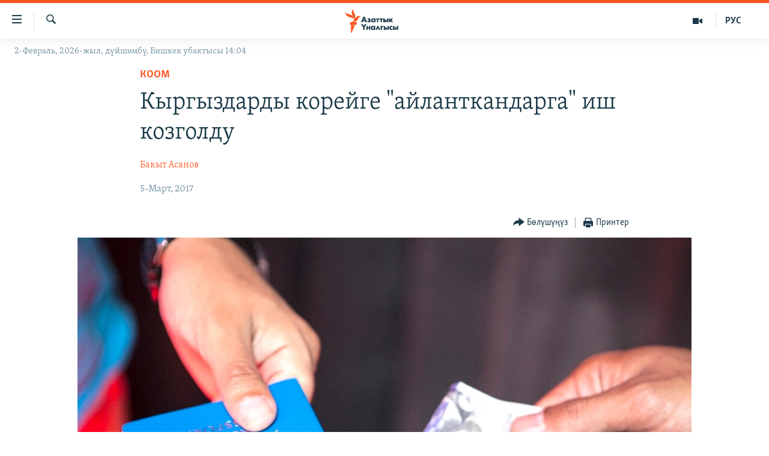

--- FILE ---
content_type: text/html; charset=utf-8
request_url: https://www.azattyk.org/a/kyrgyzstan_corruption/28346764.html
body_size: 22432
content:

<!DOCTYPE html>
<html lang="ky" dir="ltr" class="no-js">
<head>
        <link rel="stylesheet" href="/Content/responsive/RFE/ky-KG/RFE-ky-KG.css?&amp;av=0.0.0.0&amp;cb=374">
<script src="https://tags.azattyk.org/rferl-pangea/prod/utag.sync.js"></script><script type='text/javascript' src='https://www.youtube.com/iframe_api' async></script>            <link rel="manifest" href="/manifest.json">
    <script type="text/javascript">
        //a general 'js' detection, must be on top level in <head>, due to CSS performance
        document.documentElement.className = "js";
        var cacheBuster = "374";
        var appBaseUrl = "/";
        var imgEnhancerBreakpoints = [0, 144, 256, 408, 650, 1023, 1597];
        var isLoggingEnabled = false;
        var isPreviewPage = false;
        var isLivePreviewPage = false;

        if (!isPreviewPage) {
            window.RFE = window.RFE || {};
            window.RFE.cacheEnabledByParam = window.location.href.indexOf('nocache=1') === -1;

            const url = new URL(window.location.href);
            const params = new URLSearchParams(url.search);

            // Remove the 'nocache' parameter
            params.delete('nocache');

            // Update the URL without the 'nocache' parameter
            url.search = params.toString();
            window.history.replaceState(null, '', url.toString());
        } else {
            window.addEventListener('load', function() {
                const links = window.document.links;
                for (let i = 0; i < links.length; i++) {
                    links[i].href = '#';
                    links[i].target = '_self';
                }
             })
        }

        // Iframe & Embed detection
        var embedProperties = {};

        try {
            // Reliable way to check if we are in an iframe.
            var isIframe = window.self !== window.top;
            embedProperties.is_iframe = isIframe;

            if (!isIframe) {
                embedProperties.embed_context = "main";
            } else {
                // We are in an iframe. Let's try to access the parent.
                // This access will only fail with strict cross-origin (without document.domain).
                var parentLocation = window.top.location;

                // The access succeeded. Now we explicitly compare the hostname.
                if (window.location.hostname === parentLocation.hostname) {
                    embedProperties.embed_context = "embed_self";
                } else {
                    // Hostname is different (e.g. different subdomain with document.domain)
                    embedProperties.embed_context = "embed_cross";
                }

                // Since the access works, we can safely get the details.
                embedProperties.url_parent = parentLocation.href;
                embedProperties.title_parent = window.top.document.title;
            }
        } catch (err) {
            // We are in an iframe, and an error occurred, probably due to cross-origin restrictions.
            embedProperties.is_iframe = true;
            embedProperties.embed_context = "embed_cross";

            // We cannot access the properties of window.top.
            // `document.referrer` can sometimes provide the URL of the parent page.
            // It is not 100% reliable, but it is the best we can do in this situation.
            embedProperties.url_parent = document.referrer || null;
            embedProperties.title_parent = null; // We can't get to the title in a cross-origin scenario.
        }

var pwaEnabled = false;        var swCacheDisabled;
    </script>
    <meta charset="utf-8" />

            <title>&#x41A;&#x44B;&#x440;&#x433;&#x44B;&#x437;&#x434;&#x430;&#x440;&#x434;&#x44B; &#x43A;&#x43E;&#x440;&#x435;&#x439;&#x433;&#x435; &quot;&#x430;&#x439;&#x43B;&#x430;&#x43D;&#x442;&#x43A;&#x430;&#x43D;&#x434;&#x430;&#x440;&#x433;&#x430;&quot; &#x438;&#x448; &#x43A;&#x43E;&#x437;&#x433;&#x43E;&#x43B;&#x434;&#x443;</title>
            <meta name="description" content="&#x41A;&#x44B;&#x440;&#x433;&#x44B;&#x437; &#x436;&#x430;&#x440;&#x430;&#x43D;&#x434;&#x430;&#x440;&#x44B;&#x43D; &#x41A;&#x43E;&#x440;&#x435;&#x44F;&#x433;&#x430; &#x436;&#x4E9;&#x43D;&#x4E9;&#x442;&#x4AF;&#x4AF; &#x4AF;&#x447;&#x4AF;&#x43D; &#x43C;&#x44B;&#x439;&#x437;&#x430;&#x43C;&#x441;&#x44B;&#x437; &#x434;&#x43E;&#x43A;&#x443;&#x43C;&#x435;&#x43D;&#x442; &#x436;&#x430;&#x441;&#x43E;&#x43E; &#x431;&#x43E;&#x44E;&#x43D;&#x447;&#x430; &#x438;&#x448;&#x442;&#x435;&#x440; &#x43A;&#x43E;&#x437;&#x433;&#x43E;&#x43B;&#x434;&#x443;." />
                <meta name="keywords" content="Кыргызстан, Эл үнү , Коом , Макалалар архиви, корея, кыргызстан, нике, виза, паспорт, документ, Тайырбек Сарпашев" />
    <meta name="viewport" content="width=device-width, initial-scale=1.0" />


    <meta http-equiv="X-UA-Compatible" content="IE=edge" />

<meta name="robots" content="max-image-preview:large"><meta property="fb:pages" content="132515023525838" /> <meta name="yandex-verification" content="9f3418917dcb252c" />

        <link href="https://www.azattyk.org/a/kyrgyzstan_corruption/28346764.html" rel="canonical" />

        <meta name="apple-mobile-web-app-title" content="&#x410;&#x437;&#x430;&#x442;&#x442;&#x44B;&#x43A;" />
        <meta name="apple-mobile-web-app-status-bar-style" content="black" />
            <meta name="apple-itunes-app" content="app-id=1521472502, app-argument=//28346764.ltr" />
            <meta property="fb:admins" content="&#x424;&#x435;&#x439;&#x441;&#x431;&#x443;&#x43A;&#x442;&#x430;&#x433;&#x44B; &#x441;&#x430;&#x43D;&#x430;&#x440;&#x438;&#x43F;&#x442;&#x438;&#x43A; &#x43A;&#x4E9;&#x440;&#x441;&#x4E9;&#x442;&#x43A;&#x4AF;&#x447;:" />
<meta content="&#x41A;&#x44B;&#x440;&#x433;&#x44B;&#x437;&#x434;&#x430;&#x440;&#x434;&#x44B; &#x43A;&#x43E;&#x440;&#x435;&#x439;&#x433;&#x435; &quot;&#x430;&#x439;&#x43B;&#x430;&#x43D;&#x442;&#x43A;&#x430;&#x43D;&#x434;&#x430;&#x440;&#x433;&#x430;&quot; &#x438;&#x448; &#x43A;&#x43E;&#x437;&#x433;&#x43E;&#x43B;&#x434;&#x443;" property="og:title"></meta>
<meta content="&#x41A;&#x44B;&#x440;&#x433;&#x44B;&#x437; &#x436;&#x430;&#x440;&#x430;&#x43D;&#x434;&#x430;&#x440;&#x44B;&#x43D; &#x41A;&#x43E;&#x440;&#x435;&#x44F;&#x433;&#x430; &#x436;&#x4E9;&#x43D;&#x4E9;&#x442;&#x4AF;&#x4AF; &#x4AF;&#x447;&#x4AF;&#x43D; &#x43C;&#x44B;&#x439;&#x437;&#x430;&#x43C;&#x441;&#x44B;&#x437; &#x434;&#x43E;&#x43A;&#x443;&#x43C;&#x435;&#x43D;&#x442; &#x436;&#x430;&#x441;&#x43E;&#x43E; &#x431;&#x43E;&#x44E;&#x43D;&#x447;&#x430; &#x438;&#x448;&#x442;&#x435;&#x440; &#x43A;&#x43E;&#x437;&#x433;&#x43E;&#x43B;&#x434;&#x443;." property="og:description"></meta>
<meta content="article" property="og:type"></meta>
<meta content="https://www.azattyk.org/a/kyrgyzstan_corruption/28346764.html" property="og:url"></meta>
<meta content="&#x410;&#x437;&#x430;&#x442;&#x442;&#x44B;&#x43A; &#x3A5;&#x43D;&#x430;&#x43B;&#x433;&#x44B;&#x441;&#x44B;" property="og:site_name"></meta>
<meta content="https://www.facebook.com/Azattyk.unalgysy" property="article:publisher"></meta>
<meta content="https://gdb.rferl.org/8f721962-6464-4427-b344-b67926e5e037_w1200_h630.jpg" property="og:image"></meta>
<meta content="1200" property="og:image:width"></meta>
<meta content="630" property="og:image:height"></meta>
<meta content="460215691922613" property="fb:app_id"></meta>
<meta content="&#x411;&#x430;&#x43A;&#x44B;&#x442; &#x410;&#x441;&#x430;&#x43D;&#x43E;&#x432;" name="Author"></meta>
<meta content="summary_large_image" name="twitter:card"></meta>
<meta content="@Azattyk_Radiosu" name="twitter:site"></meta>
<meta content="https://gdb.rferl.org/8f721962-6464-4427-b344-b67926e5e037_w1200_h630.jpg" name="twitter:image"></meta>
<meta content="&#x41A;&#x44B;&#x440;&#x433;&#x44B;&#x437;&#x434;&#x430;&#x440;&#x434;&#x44B; &#x43A;&#x43E;&#x440;&#x435;&#x439;&#x433;&#x435; &quot;&#x430;&#x439;&#x43B;&#x430;&#x43D;&#x442;&#x43A;&#x430;&#x43D;&#x434;&#x430;&#x440;&#x433;&#x430;&quot; &#x438;&#x448; &#x43A;&#x43E;&#x437;&#x433;&#x43E;&#x43B;&#x434;&#x443;" name="twitter:title"></meta>
<meta content="&#x41A;&#x44B;&#x440;&#x433;&#x44B;&#x437; &#x436;&#x430;&#x440;&#x430;&#x43D;&#x434;&#x430;&#x440;&#x44B;&#x43D; &#x41A;&#x43E;&#x440;&#x435;&#x44F;&#x433;&#x430; &#x436;&#x4E9;&#x43D;&#x4E9;&#x442;&#x4AF;&#x4AF; &#x4AF;&#x447;&#x4AF;&#x43D; &#x43C;&#x44B;&#x439;&#x437;&#x430;&#x43C;&#x441;&#x44B;&#x437; &#x434;&#x43E;&#x43A;&#x443;&#x43C;&#x435;&#x43D;&#x442; &#x436;&#x430;&#x441;&#x43E;&#x43E; &#x431;&#x43E;&#x44E;&#x43D;&#x447;&#x430; &#x438;&#x448;&#x442;&#x435;&#x440; &#x43A;&#x43E;&#x437;&#x433;&#x43E;&#x43B;&#x434;&#x443;." name="twitter:description"></meta>
                    <link rel="amphtml" href="https://www.azattyk.org/amp/kyrgyzstan_corruption/28346764.html" />
<script type="application/ld+json">{"articleSection":"Коом ","isAccessibleForFree":true,"headline":"Кыргыздарды корейге \u0022айланткандарга\u0022 иш козголду","inLanguage":"ky-KG","keywords":"Кыргызстан, Эл үнү , Коом , Макалалар архиви, корея, кыргызстан, нике, виза, паспорт, документ, Тайырбек Сарпашев","author":{"@type":"Person","url":"https://www.azattyk.org/author/бакыт-асанов/pgrvqo","description":"\u0022Азаттык Медианын\u0022 директору. \u0022Эксперттер талдайт\u0022 программасынын алып баруучусу. 2011-жылы Кыргыз-түрк \u0022Манас\u0022 университетинин Коммуникация факультетин артыкчылык диплому менен аяктаган.","image":{"@type":"ImageObject","url":"https://gdb.rferl.org/01000000-0aff-0242-c2d7-08dbadfde256.jpg"},"name":"Бакыт Асанов"},"datePublished":"2017-03-05 11:50:32Z","dateModified":"2017-03-06 11:31:33Z","publisher":{"logo":{"width":512,"height":220,"@type":"ImageObject","url":"https://www.azattyk.org/Content/responsive/RFE/ky-KG/img/logo.png"},"@type":"NewsMediaOrganization","url":"https://www.azattyk.org","sameAs":["https://www.facebook.com/azattyk.org","https://twitter.com/Azattyk_Radiosu","https://www.youtube.com/user/AzattykUnalgysy","https://telegram.me/Azattyk_radiosu","https://soundcloud.com/azattyk-audio","https://www.instagram.com/azattyk.kg/","https://www.whatsapp.com/channel/0029VaEfXksHbFV2MNnL1I3E","https://www.whatsapp.com/channel/0029VaEfXksHbFV2MNnL1I3E"],"name":"Азаттык Үналгысы | Кыргызстан: видео, фото, кабарлар","alternateName":""},"@context":"https://schema.org","@type":"NewsArticle","mainEntityOfPage":"https://www.azattyk.org/a/kyrgyzstan_corruption/28346764.html","url":"https://www.azattyk.org/a/kyrgyzstan_corruption/28346764.html","description":"Кыргыз жарандарын Кореяга жөнөтүү үчүн мыйзамсыз документ жасоо боюнча иштер козголду.","image":{"width":1080,"height":608,"@type":"ImageObject","url":"https://gdb.rferl.org/8f721962-6464-4427-b344-b67926e5e037_w1080_h608.jpg"},"name":"Кыргыздарды корейге \u0022айланткандарга\u0022 иш козголду"}</script>
    <script src="/Scripts/responsive/infographics.bundle.min.js?&amp;av=0.0.0.0&amp;cb=374"></script>
        <script src="/Scripts/responsive/dollardom.min.js?&amp;av=0.0.0.0&amp;cb=374"></script>
        <script src="/Scripts/responsive/modules/commons.js?&amp;av=0.0.0.0&amp;cb=374"></script>
        <script src="/Scripts/responsive/modules/app_code.js?&amp;av=0.0.0.0&amp;cb=374"></script>

        <link rel="icon" type="image/svg+xml" href="/Content/responsive/RFE/img/webApp/favicon.svg" />
        <link rel="alternate icon" href="/Content/responsive/RFE/img/webApp/favicon.ico" />
            <link rel="mask-icon" color="#ea6903" href="/Content/responsive/RFE/img/webApp/favicon_safari.svg" />
        <link rel="apple-touch-icon" sizes="152x152" href="/Content/responsive/RFE/img/webApp/ico-152x152.png" />
        <link rel="apple-touch-icon" sizes="144x144" href="/Content/responsive/RFE/img/webApp/ico-144x144.png" />
        <link rel="apple-touch-icon" sizes="114x114" href="/Content/responsive/RFE/img/webApp/ico-114x114.png" />
        <link rel="apple-touch-icon" sizes="72x72" href="/Content/responsive/RFE/img/webApp/ico-72x72.png" />
        <link rel="apple-touch-icon-precomposed" href="/Content/responsive/RFE/img/webApp/ico-57x57.png" />
        <link rel="icon" sizes="192x192" href="/Content/responsive/RFE/img/webApp/ico-192x192.png" />
        <link rel="icon" sizes="128x128" href="/Content/responsive/RFE/img/webApp/ico-128x128.png" />
        <meta name="msapplication-TileColor" content="#ffffff" />
        <meta name="msapplication-TileImage" content="/Content/responsive/RFE/img/webApp/ico-144x144.png" />
                <link rel="preload" href="/Content/responsive/fonts/Skolar-Lt_Cyrl_v2.4.woff" type="font/woff" as="font" crossorigin="anonymous" />
    <link rel="alternate" type="application/rss+xml" title="RFE/RL - Top Stories [RSS]" href="/api/" />
    <link rel="sitemap" type="application/rss+xml" href="/sitemap.xml" />
    
    



        <script type="text/javascript" >
            var analyticsData = Object.assign(embedProperties, {url:"https://www.azattyk.org/a/kyrgyzstan_corruption/28346764.html",property_id:"419",article_uid:"28346764",page_title:"Кыргыздарды корейге \"айланткандарга\" иш козголду",page_type:"article",content_type:"article",subcontent_type:"article",last_modified:"2017-03-06 11:31:33Z",pub_datetime:"2017-03-05 11:50:32Z",section:"коом ",english_section:"ky-society-and-life",byline:"Бакыт Асанов",categories:"ky-kyrgyzstan,ky_voice_of_people,ky-society-and-life,articles-archieve",tags:"корея;кыргызстан;нике;виза;паспорт;документ;тайырбек сарпашев",domain:"www.azattyk.org",language:"Kyrgyz",language_service:"RFERL Kyrgyz",platform:"web",copied:"no",copied_article:"",copied_title:"",runs_js:"Yes",cms_release:"8.45.0.0.374",enviro_type:"prod",slug:"kyrgyzstan_corruption",entity:"RFE",short_language_service:"KYR",platform_short:"W",page_name:"Кыргыздарды корейге \"айланткандарга\" иш козголду"});
            // Push Analytics data as GTM message (without "event" attribute and before GTM initialization)
            window.dataLayer = window.dataLayer || [];
            window.dataLayer.push(analyticsData);
        </script>
        <script type="text/javascript" data-cookiecategory="analytics">
            var gtmEventObject = {event: 'page_meta_ready'};window.dataLayer = window.dataLayer || [];window.dataLayer.push(gtmEventObject);
            var renderGtm = "true";
            if (renderGtm === "true") {
                (function(w,d,s,l,i){w[l]=w[l]||[];w[l].push({'gtm.start':new Date().getTime(),event:'gtm.js'});var f=d.getElementsByTagName(s)[0],j=d.createElement(s),dl=l!='dataLayer'?'&l='+l:'';j.async=true;j.src='//www.googletagmanager.com/gtm.js?id='+i+dl;f.parentNode.insertBefore(j,f);})(window,document,'script','dataLayer','GTM-WXZBPZ');
            }
        </script>
</head>
<body class=" nav-no-loaded cc_theme pg-article pg-article--single-column print-lay-article use-sticky-share nojs-images date-time-enabled">
<noscript><iframe src="https://www.googletagmanager.com/ns.html?id=GTM-WXZBPZ" height="0" width="0" style="display:none;visibility:hidden"></iframe></noscript>        <!--Analytics tag js version start-->
            <script type="text/javascript" data-cookiecategory="analytics">
                var utag_data = Object.assign({}, analyticsData, {pub_year:"2017",pub_month:"03",pub_day:"05",pub_hour:"11",pub_weekday:"Sunday"});
if(typeof(TealiumTagFrom)==='function' && typeof(TealiumTagSearchKeyword)==='function') {
var utag_from=TealiumTagFrom();var utag_searchKeyword=TealiumTagSearchKeyword();
if(utag_searchKeyword!=null && utag_searchKeyword!=='' && utag_data["search_keyword"]==null) utag_data["search_keyword"]=utag_searchKeyword;if(utag_from!=null && utag_from!=='') utag_data["from"]=TealiumTagFrom();}
                if(window.top!== window.self&&utag_data.page_type==="snippet"){utag_data.page_type = 'iframe';}
                try{if(window.top!==window.self&&window.self.location.hostname===window.top.location.hostname){utag_data.platform = 'self-embed';utag_data.platform_short = 'se';}}catch(e){if(window.top!==window.self&&window.self.location.search.includes("platformType=self-embed")){utag_data.platform = 'cross-promo';utag_data.platform_short = 'cp';}}
                (function(a,b,c,d){    a="https://tags.azattyk.org/rferl-pangea/prod/utag.js";    b=document;c="script";d=b.createElement(c);d.src=a;d.type="text/java"+c;d.async=true;    a=b.getElementsByTagName(c)[0];a.parentNode.insertBefore(d,a);    })();
            </script>
        <!--Analytics tag js version end-->
<!-- Analytics tag management NoScript -->
<noscript>
<img style="position: absolute; border: none;" src="https://ssc.azattyk.org/b/ss/bbgprod,bbgentityrferl/1/G.4--NS/695235788?pageName=rfe%3akyr%3aw%3aarticle%3a%d0%9a%d1%8b%d1%80%d0%b3%d1%8b%d0%b7%d0%b4%d0%b0%d1%80%d0%b4%d1%8b%20%d0%ba%d0%be%d1%80%d0%b5%d0%b9%d0%b3%d0%b5%20%22%d0%b0%d0%b9%d0%bb%d0%b0%d0%bd%d1%82%d0%ba%d0%b0%d0%bd%d0%b4%d0%b0%d1%80%d0%b3%d0%b0%22%20%d0%b8%d1%88%20%d0%ba%d0%be%d0%b7%d0%b3%d0%be%d0%bb%d0%b4%d1%83&amp;c6=%d0%9a%d1%8b%d1%80%d0%b3%d1%8b%d0%b7%d0%b4%d0%b0%d1%80%d0%b4%d1%8b%20%d0%ba%d0%be%d1%80%d0%b5%d0%b9%d0%b3%d0%b5%20%22%d0%b0%d0%b9%d0%bb%d0%b0%d0%bd%d1%82%d0%ba%d0%b0%d0%bd%d0%b4%d0%b0%d1%80%d0%b3%d0%b0%22%20%d0%b8%d1%88%20%d0%ba%d0%be%d0%b7%d0%b3%d0%be%d0%bb%d0%b4%d1%83&amp;v36=8.45.0.0.374&amp;v6=D=c6&amp;g=https%3a%2f%2fwww.azattyk.org%2fa%2fkyrgyzstan_corruption%2f28346764.html&amp;c1=D=g&amp;v1=D=g&amp;events=event1,event52&amp;c16=rferl%20kyrgyz&amp;v16=D=c16&amp;c5=ky-society-and-life&amp;v5=D=c5&amp;ch=%d0%9a%d0%be%d0%be%d0%bc%20&amp;c15=kyrgyz&amp;v15=D=c15&amp;c4=article&amp;v4=D=c4&amp;c14=28346764&amp;v14=D=c14&amp;v20=no&amp;c17=web&amp;v17=D=c17&amp;mcorgid=518abc7455e462b97f000101%40adobeorg&amp;server=www.azattyk.org&amp;pageType=D=c4&amp;ns=bbg&amp;v29=D=server&amp;v25=rfe&amp;v30=419&amp;v105=D=User-Agent " alt="analytics" width="1" height="1" /></noscript>
<!-- End of Analytics tag management NoScript -->


        <!--*** Accessibility links - For ScreenReaders only ***-->
        <section>
            <div class="sr-only">
                <h2>&#x41B;&#x438;&#x43D;&#x43A;&#x442;&#x435;&#x440; </h2>
                <ul>
                    <li><a href="#content" data-disable-smooth-scroll="1">&#x41C;&#x430;&#x437;&#x43C;&#x443;&#x43D;&#x433;&#x430; &#x4E9;&#x442;&#x4AF;&#x4A3;&#x4AF;&#x437;</a></li>
                    <li><a href="#navigation" data-disable-smooth-scroll="1">&#x41D;&#x430;&#x432;&#x438;&#x433;&#x430;&#x446;&#x438;&#x44F;&#x433;&#x430; &#x4E9;&#x442;&#x4AF;&#x4A3;&#x4AF;&#x437;</a></li>
                    <li><a href="#txtHeaderSearch" data-disable-smooth-scroll="1">&#x418;&#x437;&#x434;&#x4E9;&#x4E9;&#x433;&#x4E9; &#x441;&#x430;&#x43B;&#x44B;&#x4A3;&#x44B;&#x437;</a></li>
                </ul>
            </div>
        </section>
    




<div dir="ltr">
    <div id="page">
            <aside>

<div class="c-lightbox overlay-modal">
    <div class="c-lightbox__intro">
        <h2 class="c-lightbox__intro-title"></h2>
        <button class="btn btn--rounded c-lightbox__btn c-lightbox__intro-next" title="&#x410;&#x43B;&#x434;&#x44B;&#x433;&#x430;">
            <span class="ico ico--rounded ico-chevron-forward"></span>
            <span class="sr-only">&#x410;&#x43B;&#x434;&#x44B;&#x433;&#x430;</span>
        </button>
    </div>
    <div class="c-lightbox__nav">
        <button class="btn btn--rounded c-lightbox__btn c-lightbox__btn--close" title="&#x416;&#x430;&#x431;&#x443;&#x443;">
            <span class="ico ico--rounded ico-close"></span>
            <span class="sr-only">&#x416;&#x430;&#x431;&#x443;&#x443;</span>
        </button>
        <button class="btn btn--rounded c-lightbox__btn c-lightbox__btn--prev" title="&#x410;&#x440;&#x442;&#x43A;&#x430;">
            <span class="ico ico--rounded ico-chevron-backward"></span>
            <span class="sr-only">&#x410;&#x440;&#x442;&#x43A;&#x430;</span>
        </button>
        <button class="btn btn--rounded c-lightbox__btn c-lightbox__btn--next" title="&#x410;&#x43B;&#x434;&#x44B;&#x433;&#x430;">
            <span class="ico ico--rounded ico-chevron-forward"></span>
            <span class="sr-only">&#x410;&#x43B;&#x434;&#x44B;&#x433;&#x430;</span>
        </button>
    </div>
    <div class="c-lightbox__content-wrap">
        <figure class="c-lightbox__content">
            <span class="c-spinner c-spinner--lightbox">
                <img src="/Content/responsive/img/player-spinner.png"
                     alt="please wait"
                     title="please wait" />
            </span>
            <div class="c-lightbox__img">
                <div class="thumb">
                    <img src="" alt="" />
                </div>
            </div>
            <figcaption>
                <div class="c-lightbox__info c-lightbox__info--foot">
                    <span class="c-lightbox__counter"></span>
                    <span class="caption c-lightbox__caption"></span>
                </div>
            </figcaption>
        </figure>
    </div>
    <div class="hidden">
        <div class="content-advisory__box content-advisory__box--lightbox">
            <span class="content-advisory__box-text">&#x421;&#x4AF;&#x440;&#x4E9;&#x442; &#x430;&#x439;&#x440;&#x44B;&#x43C; &#x43E;&#x43A;&#x443;&#x440;&#x43C;&#x430;&#x43D;&#x434;&#x430;&#x440; &#x4AF;&#x447;&#x4AF;&#x43D; &#x4AF;&#x440;&#x4E9;&#x439; &#x443;&#x447;&#x443;&#x440;&#x433;&#x430;&#x43D; &#x43C;&#x430;&#x430;&#x43D;&#x430;&#x439; &#x436;&#x430;&#x440;&#x430;&#x442;&#x44B;&#x448;&#x44B; &#x43C;&#x4AF;&#x43C;&#x43A;&#x4AF;&#x43D;</span>
            <button class="btn btn--transparent content-advisory__box-btn m-t-md" value="text" type="button">
                <span class="btn__text">
                    &#x431;&#x430;&#x441;&#x44B;&#x43F; &#x43A;&#x4E9;&#x440;&#x4AF;&#x4A3;&#x4AF;&#x437;
                </span>
            </button>
        </div>
    </div>
</div>

<div class="print-dialogue">
    <div class="container">
        <h3 class="print-dialogue__title section-head">&#x41F;&#x440;&#x438;&#x43D;&#x442;&#x435;&#x440;&#x434;&#x435;&#x43D; &#x447;&#x44B;&#x433;&#x430;&#x440;&#x443;&#x443;:</h3>
        <div class="print-dialogue__opts">
            <ul class="print-dialogue__opt-group">
                <li class="form__group form__group--checkbox">
                    <input class="form__check " id="checkboxImages" name="checkboxImages" type="checkbox" checked="checked" />
                    <label for="checkboxImages" class="form__label m-t-md">&#x421;&#x4AF;&#x440;&#x4E9;&#x442;&#x442;&#x4E9;&#x440;</label>
                </li>
                <li class="form__group form__group--checkbox">
                    <input class="form__check " id="checkboxMultimedia" name="checkboxMultimedia" type="checkbox" checked="checked" />
                    <label for="checkboxMultimedia" class="form__label m-t-md">Multimedia</label>
                </li>
            </ul>
            <ul class="print-dialogue__opt-group">
                <li class="form__group form__group--checkbox">
                    <input class="form__check " id="checkboxEmbedded" name="checkboxEmbedded" type="checkbox" checked="checked" />
                    <label for="checkboxEmbedded" class="form__label m-t-md">&#x422;&#x438;&#x440;&#x43A;&#x435;&#x43B;&#x433;&#x435;&#x43D; &#x43C;&#x430;&#x437;&#x43C;&#x443;&#x43D;</label>
                </li>
                <li class="hidden">
                    <input class="form__check " id="checkboxComments" name="checkboxComments" type="checkbox" />
                    <label for="checkboxComments" class="form__label m-t-md">&#x41A;&#x43E;&#x43C;&#x43C;&#x435;&#x43D;&#x442;&#x430;&#x440;&#x438;&#x439;&#x43B;&#x435;&#x440;</label>
                </li>
            </ul>
        </div>
        <div class="print-dialogue__buttons">
            <button class="btn  btn--secondary close-button" type="button" title="&#x411;&#x430;&#x448; &#x442;&#x430;&#x440;&#x442;&#x443;&#x443;">
                <span class="btn__text ">&#x411;&#x430;&#x448; &#x442;&#x430;&#x440;&#x442;&#x443;&#x443;</span>
            </button>
            <button class="btn  btn-cust-print m-l-sm" type="button" title="&#x41F;&#x440;&#x438;&#x43D;&#x442;&#x435;&#x440;">
                <span class="btn__text ">&#x41F;&#x440;&#x438;&#x43D;&#x442;&#x435;&#x440;</span>
            </button>
        </div>
    </div>
</div>                
<div class="ctc-message pos-fix">
    <div class="ctc-message__inner">&#x428;&#x438;&#x43B;&#x442;&#x435;&#x43C;&#x435; &#x43A;&#x4E9;&#x447;&#x4AF;&#x440;&#x4AF;&#x43B;&#x434;&#x4AF;</div>
</div>
            </aside>

<div class="hdr-20 hdr-20--big">
    <div class="hdr-20__inner">
        <div class="hdr-20__max pos-rel">
            <div class="hdr-20__side hdr-20__side--primary d-flex">
                <label data-for="main-menu-ctrl" data-switcher-trigger="true" data-switch-target="main-menu-ctrl" class="burger hdr-trigger pos-rel trans-trigger" data-trans-evt="click" data-trans-id="menu">
                    <span class="ico ico-close hdr-trigger__ico hdr-trigger__ico--close burger__ico burger__ico--close"></span>
                    <span class="ico ico-menu hdr-trigger__ico hdr-trigger__ico--open burger__ico burger__ico--open"></span>
                </label>
                <div class="menu-pnl pos-fix trans-target" data-switch-target="main-menu-ctrl" data-trans-id="menu">
                    <div class="menu-pnl__inner">
                        <nav class="main-nav menu-pnl__item menu-pnl__item--first">
                            <ul class="main-nav__list accordeon" data-analytics-tales="false" data-promo-name="link" data-location-name="nav,secnav">
                                

        <li class="main-nav__item">
            <a class="main-nav__item-name main-nav__item-name--link" href="/news" title="&#x416;&#x430;&#x4A3;&#x44B;&#x43B;&#x44B;&#x43A;&#x442;&#x430;&#x440;" data-item-name="ky-news" >&#x416;&#x430;&#x4A3;&#x44B;&#x43B;&#x44B;&#x43A;&#x442;&#x430;&#x440;</a>
        </li>

        <li class="main-nav__item accordeon__item" data-switch-target="menu-item-960">
            <label class="main-nav__item-name main-nav__item-name--label accordeon__control-label" data-switcher-trigger="true" data-for="menu-item-960">
                &#x41A;&#x44B;&#x440;&#x433;&#x44B;&#x437;&#x441;&#x442;&#x430;&#x43D;
                <span class="ico ico-chevron-down main-nav__chev"></span>
            </label>
            <div class="main-nav__sub-list">
                
    <a class="main-nav__item-name main-nav__item-name--link main-nav__item-name--sub" href="/Kyrgyzstan" title="&#x41A;&#x44B;&#x440;&#x433;&#x44B;&#x437;&#x441;&#x442;&#x430;&#x43D;" data-item-name="kyrgyzstan" >&#x41A;&#x44B;&#x440;&#x433;&#x44B;&#x437;&#x441;&#x442;&#x430;&#x43D;</a>

    <a class="main-nav__item-name main-nav__item-name--link main-nav__item-name--sub" href="/politics" title="&#x421;&#x430;&#x44F;&#x441;&#x430;&#x442;" data-item-name="saiasat" >&#x421;&#x430;&#x44F;&#x441;&#x430;&#x442;</a>

    <a class="main-nav__item-name main-nav__item-name--link main-nav__item-name--sub" href="/economics" title="&#x42D;&#x43A;&#x43E;&#x43D;&#x43E;&#x43C;&#x438;&#x43A;&#x430;" data-item-name="ky-economy" >&#x42D;&#x43A;&#x43E;&#x43D;&#x43E;&#x43C;&#x438;&#x43A;&#x430;</a>

    <a class="main-nav__item-name main-nav__item-name--link main-nav__item-name--sub" href="/culture" title="&#x43C;&#x430;&#x434;&#x430;&#x43D;&#x438;&#x44F;&#x442;" data-item-name="ky-culture" >&#x43C;&#x430;&#x434;&#x430;&#x43D;&#x438;&#x44F;&#x442;</a>

            </div>
        </li>

        <li class="main-nav__item accordeon__item" data-switch-target="menu-item-1030">
            <label class="main-nav__item-name main-nav__item-name--label accordeon__control-label" data-switcher-trigger="true" data-for="menu-item-1030">
                &#x414;&#x4AF;&#x439;&#x43D;&#x4E9;
                <span class="ico ico-chevron-down main-nav__chev"></span>
            </label>
            <div class="main-nav__sub-list">
                
    <a class="main-nav__item-name main-nav__item-name--link main-nav__item-name--sub" href="/world" title="&#x414;&#x4AF;&#x439;&#x43D;&#x4E9;" data-item-name="ky-world" >&#x414;&#x4AF;&#x439;&#x43D;&#x4E9;</a>

    <a class="main-nav__item-name main-nav__item-name--link main-nav__item-name--sub" href="/central-asia" title="&#x411;&#x43E;&#x440;&#x431;&#x43E;&#x440; &#x410;&#x437;&#x438;&#x44F;" data-item-name="ky-central_asia" >&#x411;&#x43E;&#x440;&#x431;&#x43E;&#x440; &#x410;&#x437;&#x438;&#x44F;</a>

            </div>
        </li>

        <li class="main-nav__item">
            <a class="main-nav__item-name main-nav__item-name--link" href="/p/8776.html" title="&#x423;&#x43A;&#x440;&#x430;&#x438;&#x43D;&#x430;" data-item-name="war-in-ukraine" >&#x423;&#x43A;&#x440;&#x430;&#x438;&#x43D;&#x430;</a>
        </li>

        <li class="main-nav__item">
            <a class="main-nav__item-name main-nav__item-name--link" href="/investigation" title="&#x410;&#x442;&#x430;&#x439;&#x44B;&#x43D; &#x438;&#x43B;&#x438;&#x43A;&#x442;&#x4E9;&#x4E9;" data-item-name="ky-special-investiagiton" >&#x410;&#x442;&#x430;&#x439;&#x44B;&#x43D; &#x438;&#x43B;&#x438;&#x43A;&#x442;&#x4E9;&#x4E9;</a>
        </li>

        <li class="main-nav__item accordeon__item" data-switch-target="menu-item-2922">
            <label class="main-nav__item-name main-nav__item-name--label accordeon__control-label" data-switcher-trigger="true" data-for="menu-item-2922">
                &#x422;&#x412; &#x43F;&#x440;&#x43E;&#x433;&#x440;&#x430;&#x43C;&#x43C;&#x430;&#x43B;&#x430;&#x440;
                <span class="ico ico-chevron-down main-nav__chev"></span>
            </label>
            <div class="main-nav__sub-list">
                
    <a class="main-nav__item-name main-nav__item-name--link main-nav__item-name--sub" href="/z/17386" title="&#x411;&#x4AF;&#x433;&#x4AF;&#x43D; &#x410;&#x437;&#x430;&#x442;&#x442;&#x44B;&#x43A;&#x442;&#x430;" data-item-name="world-news" >&#x411;&#x4AF;&#x433;&#x4AF;&#x43D; &#x410;&#x437;&#x430;&#x442;&#x442;&#x44B;&#x43A;&#x442;&#x430;</a>

    <a class="main-nav__item-name main-nav__item-name--link main-nav__item-name--sub" href="/ExpertterTV" title="&#x42D;&#x43A;&#x441;&#x43F;&#x435;&#x440;&#x442;&#x442;&#x435;&#x440; &#x442;&#x430;&#x43B;&#x434;&#x430;&#x439;&#x442;" data-item-name="experts_analyze" >&#x42D;&#x43A;&#x441;&#x43F;&#x435;&#x440;&#x442;&#x442;&#x435;&#x440; &#x442;&#x430;&#x43B;&#x434;&#x430;&#x439;&#x442;</a>

    <a class="main-nav__item-name main-nav__item-name--link main-nav__item-name--sub" href="/DuinoTV" title="&#x411;&#x438;&#x437; &#x436;&#x430;&#x43D;&#x430; &#x434;&#x4AF;&#x439;&#x43D;&#x4E9;" data-item-name="world-and-us-tv" >&#x411;&#x438;&#x437; &#x436;&#x430;&#x43D;&#x430; &#x434;&#x4AF;&#x439;&#x43D;&#x4E9;</a>

    <a class="main-nav__item-name main-nav__item-name--link main-nav__item-name--sub" href="/DanisteTV" title="&#x414;&#x430;&#x43D;&#x438;&#x441;&#x442;&#x435;" data-item-name="daniste" >&#x414;&#x430;&#x43D;&#x438;&#x441;&#x442;&#x435;</a>

    <a class="main-nav__item-name main-nav__item-name--link main-nav__item-name--sub" href="/EjeSingdiTV" title="&#x42D;&#x436;&#x435;-&#x441;&#x438;&#x4A3;&#x434;&#x438;&#x43B;&#x435;&#x440;" data-item-name="sisterhood" >&#x42D;&#x436;&#x435;-&#x441;&#x438;&#x4A3;&#x434;&#x438;&#x43B;&#x435;&#x440;</a>

    <a class="main-nav__item-name main-nav__item-name--link main-nav__item-name--sub" href="/PlusTV" title="&#x410;&#x437;&#x430;&#x442;&#x442;&#x44B;&#x43A;&#x2B;" data-item-name="Azattyk_plus_TV" >&#x410;&#x437;&#x430;&#x442;&#x442;&#x44B;&#x43A;&#x2B;</a>

    <a class="main-nav__item-name main-nav__item-name--link main-nav__item-name--sub" href="/YngaisyzTV" title="&#x42B;&#x4A3;&#x433;&#x430;&#x439;&#x441;&#x44B;&#x437; &#x441;&#x443;&#x440;&#x43E;&#x43E;&#x43B;&#x43E;&#x440;" data-item-name="Inconvenient__Questions_tv" >&#x42B;&#x4A3;&#x433;&#x430;&#x439;&#x441;&#x44B;&#x437; &#x441;&#x443;&#x440;&#x43E;&#x43E;&#x43B;&#x43E;&#x440;</a>

            </div>
        </li>

        <li class="main-nav__item">
            <a class="main-nav__item-name main-nav__item-name--link" href="/p/7880.html" title="&#x41F;&#x43E;&#x434;&#x43A;&#x430;&#x441;&#x442;" data-item-name="azattyk-podcast" >&#x41F;&#x43E;&#x434;&#x43A;&#x430;&#x441;&#x442;</a>
        </li>

        <li class="main-nav__item">
            <a class="main-nav__item-name main-nav__item-name--link" href="/opinions" title="&#x4E8;&#x437;&#x433;&#x4E9;&#x447;&#x4E9; &#x43F;&#x438;&#x43A;&#x438;&#x440;" data-item-name="blog--minsanat" >&#x4E8;&#x437;&#x433;&#x4E9;&#x447;&#x4E9; &#x43F;&#x438;&#x43A;&#x438;&#x440;</a>
        </li>



                            </ul>
                        </nav>
                        

<div class="menu-pnl__item">
        <a href="https://rus.azattyk.org" class="menu-pnl__item-link" alt="&#x420;&#x443;&#x441;&#x441;&#x43A;&#x438;&#x439;">&#x420;&#x443;&#x441;&#x441;&#x43A;&#x438;&#x439;</a>
</div>


                        
                            <div class="menu-pnl__item menu-pnl__item--social">
                                    <h5 class="menu-pnl__sub-head">&#x41E;&#x43D;&#x43B;&#x430;&#x439;&#x43D; &#x448;&#x435;&#x440;&#x438;&#x43D;&#x435;</h5>

        <a href="https://www.facebook.com/azattyk.org" title="&#x424;&#x435;&#x439;&#x441;&#x431;&#x443;&#x43A;&#x442;&#x430;&#x43D; &#x43A;&#x430;&#x440;&#x430;&#x4A3;&#x44B;&#x437;" data-analytics-text="follow_on_facebook" class="btn btn--rounded btn--social-inverted menu-pnl__btn js-social-btn btn-facebook"  target="_blank" rel="noopener">
            <span class="ico ico-facebook-alt ico--rounded"></span>
        </a>


        <a href="https://www.youtube.com/user/AzattykUnalgysy" title="&#x42E;&#x442;&#x443;&#x431;&#x434;&#x430;&#x43D; &#x43A;&#x4E9;&#x440;&#x4AF;&#x4A3;&#x4AF;&#x437;" data-analytics-text="follow_on_youtube" class="btn btn--rounded btn--social-inverted menu-pnl__btn js-social-btn btn-youtube"  target="_blank" rel="noopener">
            <span class="ico ico-youtube ico--rounded"></span>
        </a>


        <a href="https://twitter.com/Azattyk_Radiosu" title="&#x422;&#x432;&#x438;&#x442;&#x442;&#x435;&#x440;&#x434;&#x435;&#x43D; &#x43A;&#x430;&#x440;&#x430;&#x4A3;&#x44B;&#x437;" data-analytics-text="follow_on_twitter" class="btn btn--rounded btn--social-inverted menu-pnl__btn js-social-btn btn-twitter"  target="_blank" rel="noopener">
            <span class="ico ico-twitter ico--rounded"></span>
        </a>


        <a href="https://www.instagram.com/azattyk.kg/" title="&#x418;&#x43D;&#x441;&#x442;&#x430;&#x433;&#x440;&#x430;&#x43C;&#x434;&#x430;&#x43D; &#x43A;&#x4E9;&#x440;&#x4AF;&#x4A3;&#x4AF;&#x437;" data-analytics-text="follow_on_instagram" class="btn btn--rounded btn--social-inverted menu-pnl__btn js-social-btn btn-instagram"  target="_blank" rel="noopener">
            <span class="ico ico-instagram ico--rounded"></span>
        </a>


        <a href="https://telegram.me/Azattyk_radiosu" title="&#x422;&#x435;&#x43B;&#x435;&#x433;&#x440;&#x430;&#x43C;&#x434;&#x430;&#x43D; &#x43E;&#x43A;&#x443;&#x4A3;&#x443;&#x437;" data-analytics-text="follow_on_telegram" class="btn btn--rounded btn--social-inverted menu-pnl__btn js-social-btn btn-telegram"  target="_blank" rel="noopener">
            <span class="ico ico-telegram ico--rounded"></span>
        </a>


        <a href="https://news.google.com/publications/CAAqBwgKMMH4gQIwvrcX?hl=ru&amp; " title="Google News &#x430;&#x440;&#x43A;&#x44B;&#x43B;&#x443;&#x443; &#x43E;&#x43A;&#x443;&#x4A3;&#x443;&#x437;" data-analytics-text="follow_on_google_news" class="btn btn--rounded btn--social-inverted menu-pnl__btn js-social-btn btn-g-news"  target="_blank" rel="noopener">
            <span class="ico ico-google-news ico--rounded"></span>
        </a>


        <a href="https://www.whatsapp.com/channel/0029VaEfXksHbFV2MNnL1I3E" title="Follow on WhatsApp" data-analytics-text="follow_on_whatsapp" class="btn btn--rounded btn--social-inverted menu-pnl__btn js-social-btn btn-whatsapp visible-xs-inline-block visible-sm-inline-block"  target="_blank" rel="noopener">
            <span class="ico ico-whatsapp ico--rounded"></span>
        </a>


        <a href="https://www.whatsapp.com/channel/0029VaEfXksHbFV2MNnL1I3E" title="Follow on WhatsApp" data-analytics-text="follow_on_whatsapp_desktop" class="btn btn--rounded btn--social-inverted menu-pnl__btn js-social-btn btn-whatsapp visible-md-inline-block visible-lg-inline-block"  target="_blank" rel="noopener">
            <span class="ico ico-whatsapp ico--rounded"></span>
        </a>

                            </div>
                            <div class="menu-pnl__item">
                                <a href="/navigation/allsites" class="menu-pnl__item-link">
                                    <span class="ico ico-languages "></span>
                                    &#x42D;&#x415;/&#x410;&#x420;&#x43D;&#x443;&#x43D; &#x431;&#x430;&#x440;&#x434;&#x44B;&#x43A; &#x441;&#x430;&#x439;&#x442;&#x442;&#x430;&#x440;&#x44B; 
                                </a>
                            </div>
                    </div>
                </div>
                <label data-for="top-search-ctrl" data-switcher-trigger="true" data-switch-target="top-search-ctrl" class="top-srch-trigger hdr-trigger">
                    <span class="ico ico-close hdr-trigger__ico hdr-trigger__ico--close top-srch-trigger__ico top-srch-trigger__ico--close"></span>
                    <span class="ico ico-search hdr-trigger__ico hdr-trigger__ico--open top-srch-trigger__ico top-srch-trigger__ico--open"></span>
                </label>
                <div class="srch-top srch-top--in-header" data-switch-target="top-search-ctrl">
                    <div class="container">
                        
<form action="/s" class="srch-top__form srch-top__form--in-header" id="form-topSearchHeader" method="get" role="search">    <label for="txtHeaderSearch" class="sr-only">&#x418;&#x437;&#x434;&#x4E9;&#x4E9;</label>
    <input type="text" id="txtHeaderSearch" name="k" placeholder="&#x422;&#x435;&#x43A;&#x441;&#x442; &#x438;&#x437;&#x434;&#x4E9;&#x4E9;" accesskey="s" value="" class="srch-top__input analyticstag-event" onkeydown="if (event.keyCode === 13) { FireAnalyticsTagEventOnSearch('search', $dom.get('#txtHeaderSearch')[0].value) }" />
    <button title="&#x418;&#x437;&#x434;&#x4E9;&#x4E9;" type="submit" class="btn btn--top-srch analyticstag-event" onclick="FireAnalyticsTagEventOnSearch('search', $dom.get('#txtHeaderSearch')[0].value) ">
        <span class="ico ico-search"></span>
    </button>
</form>
                    </div>
                </div>
                <a href="/" class="main-logo-link">
                    <img src="/Content/responsive/RFE/ky-KG/img/logo-compact.svg?cb=374" class="main-logo main-logo--comp" alt="site logo">
                        <img src="/Content/responsive/RFE/ky-KG/img/logo.svg?cb=374" class="main-logo main-logo--big" alt="site logo">
                </a>
            </div>
            <div class="hdr-20__side hdr-20__side--secondary d-flex">
                

    <a href="https://rus.azattyk.org" title="&#x420;&#x423;&#x421;" class="hdr-20__secondary-item hdr-20__secondary-item--lang" data-item-name="satellite">
        
&#x420;&#x423;&#x421;
    </a>

    <a href="/programs/tv" title="&#x422;&#x412; &#x43F;&#x440;&#x43E;&#x433;&#x440;&#x430;&#x43C;&#x43C;&#x430;&#x43B;&#x430;&#x440;" class="hdr-20__secondary-item" data-item-name="video">
        
    <span class="ico ico-video hdr-20__secondary-icon"></span>

    </a>

    <a href="/s" title="&#x418;&#x437;&#x434;&#x4E9;&#x4E9;" class="hdr-20__secondary-item hdr-20__secondary-item--search" data-item-name="search">
        
    <span class="ico ico-search hdr-20__secondary-icon hdr-20__secondary-icon--search"></span>

    </a>



                
                <div class="srch-bottom">
                    
<form action="/s" class="srch-bottom__form d-flex" id="form-bottomSearch" method="get" role="search">    <label for="txtSearch" class="sr-only">&#x418;&#x437;&#x434;&#x4E9;&#x4E9;</label>
    <input type="search" id="txtSearch" name="k" placeholder="&#x422;&#x435;&#x43A;&#x441;&#x442; &#x438;&#x437;&#x434;&#x4E9;&#x4E9;" accesskey="s" value="" class="srch-bottom__input analyticstag-event" onkeydown="if (event.keyCode === 13) { FireAnalyticsTagEventOnSearch('search', $dom.get('#txtSearch')[0].value) }" />
    <button title="&#x418;&#x437;&#x434;&#x4E9;&#x4E9;" type="submit" class="btn btn--bottom-srch analyticstag-event" onclick="FireAnalyticsTagEventOnSearch('search', $dom.get('#txtSearch')[0].value) ">
        <span class="ico ico-search"></span>
    </button>
</form>
                </div>
            </div>
            <img src="/Content/responsive/RFE/ky-KG/img/logo-print.gif?cb=374" class="logo-print" loading="lazy" alt="site logo">
            <img src="/Content/responsive/RFE/ky-KG/img/logo-print_color.png?cb=374" class="logo-print logo-print--color" loading="lazy" alt="site logo">
        </div>
    </div>
</div>
    <script>
        if (document.body.className.indexOf('pg-home') > -1) {
            var nav2In = document.querySelector('.hdr-20__inner');
            var nav2Sec = document.querySelector('.hdr-20__side--secondary');
            var secStyle = window.getComputedStyle(nav2Sec);
            if (nav2In && window.pageYOffset < 150 && secStyle['position'] !== 'fixed') {
                nav2In.classList.add('hdr-20__inner--big')
            }
        }
    </script>



<div class="c-hlights c-hlights--breaking c-hlights--no-item" data-hlight-display="mobile,desktop">
    <div class="c-hlights__wrap container p-0">
        <div class="c-hlights__nav">
            <a role="button" href="#" title="&#x410;&#x440;&#x442;&#x43A;&#x430;">
                <span class="ico ico-chevron-backward m-0"></span>
                <span class="sr-only">&#x410;&#x440;&#x442;&#x43A;&#x430;</span>
            </a>
            <a role="button" href="#" title="&#x410;&#x43B;&#x434;&#x44B;&#x433;&#x430;">
                <span class="ico ico-chevron-forward m-0"></span>
                <span class="sr-only">&#x410;&#x43B;&#x434;&#x44B;&#x433;&#x430;</span>
            </a>
        </div>
        <span class="c-hlights__label">
            <span class="">&#x427;&#x423;&#x41A;&#x423;&#x41B; &#x41A;&#x410;&#x411;&#x410;&#x420;!</span>
            <span class="switcher-trigger">
                <label data-for="more-less-1" data-switcher-trigger="true" class="switcher-trigger__label switcher-trigger__label--more p-b-0" title="&#x422;&#x43E;&#x43B;&#x443;&#x43A; &#x43A;&#x4E9;&#x440;&#x441;&#x4E9;&#x442;">
                    <span class="ico ico-chevron-down"></span>
                </label>
                <label data-for="more-less-1" data-switcher-trigger="true" class="switcher-trigger__label switcher-trigger__label--less p-b-0" title="&#x41A;&#x44B;&#x441;&#x43A;&#x430;&#x440;&#x442;">
                    <span class="ico ico-chevron-up"></span>
                </label>
            </span>
        </span>
        <ul class="c-hlights__items switcher-target" data-switch-target="more-less-1">
            
        </ul>
    </div>
</div>


<div class="date-time-area ">
    <div class="container">
        <span class="date-time">
            2-&#x424;&#x435;&#x432;&#x440;&#x430;&#x43B;&#x44C;, 2026-&#x436;&#x44B;&#x43B;, &#x434;&#x4AF;&#x439;&#x448;&#x4E9;&#x43C;&#x431;&#x4AF;, &#x411;&#x438;&#x448;&#x43A;&#x435;&#x43A; &#x443;&#x431;&#x430;&#x43A;&#x442;&#x44B;&#x441;&#x44B; 14:04
        </span>
    </div>
</div>
        <div id="content">
            

    <main class="container">

    <div class="hdr-container">
        <div class="row">
            <div class="col-category col-xs-12 col-md-8 col-md-offset-2">


<div class="category js-category">
<a class="" href="/z/858">&#x41A;&#x43E;&#x43E;&#x43C; </a></div></div>
<div class="col-title col-xs-12 col-md-8 col-md-offset-2">

    <h1 class="title pg-title">
        &#x41A;&#x44B;&#x440;&#x433;&#x44B;&#x437;&#x434;&#x430;&#x440;&#x434;&#x44B; &#x43A;&#x43E;&#x440;&#x435;&#x439;&#x433;&#x435; &quot;&#x430;&#x439;&#x43B;&#x430;&#x43D;&#x442;&#x43A;&#x430;&#x43D;&#x434;&#x430;&#x440;&#x433;&#x430;&quot; &#x438;&#x448; &#x43A;&#x43E;&#x437;&#x433;&#x43E;&#x43B;&#x434;&#x443;
    </h1>
</div>
<div class="col-publishing-details col-xs-12 col-md-8 col-md-offset-2">

<div class="publishing-details ">
                <div class="links">
                    <ul class="links__list">
                            <li class="links__item">
            <a class="links__item-link" href="/author/&#x431;&#x430;&#x43A;&#x44B;&#x442;-&#x430;&#x441;&#x430;&#x43D;&#x43E;&#x432;/pgrvqo"  title="&#x411;&#x430;&#x43A;&#x44B;&#x442; &#x410;&#x441;&#x430;&#x43D;&#x43E;&#x432;">&#x411;&#x430;&#x43A;&#x44B;&#x442; &#x410;&#x441;&#x430;&#x43D;&#x43E;&#x432;</a>                            </li>
                    </ul>
                </div>
        <div class="published">
            <span class="date" >
                    <time pubdate="pubdate" datetime="2017-03-05T17:50:32&#x2B;06:00">
                        5-&#x41C;&#x430;&#x440;&#x442;, 2017
                    </time>
            </span>
        </div>
</div>


</div>
<div class="col-xs-12 col-md-8 col-md-offset-2">

<div class="col-article-tools pos-rel article-share">
        <div class="col-article-tools__end">
            
    <div class="share--box">
                <div class="sticky-share-container" style="display:none">
                    <div class="container">
                        <a href="https://www.azattyk.org" id="logo-sticky-share">&nbsp;</a>
                        <div class="pg-title pg-title--sticky-share">
                            &#x41A;&#x44B;&#x440;&#x433;&#x44B;&#x437;&#x434;&#x430;&#x440;&#x434;&#x44B; &#x43A;&#x43E;&#x440;&#x435;&#x439;&#x433;&#x435; &quot;&#x430;&#x439;&#x43B;&#x430;&#x43D;&#x442;&#x43A;&#x430;&#x43D;&#x434;&#x430;&#x440;&#x433;&#x430;&quot; &#x438;&#x448; &#x43A;&#x43E;&#x437;&#x433;&#x43E;&#x43B;&#x434;&#x443;
                        </div>
                        <div class="sticked-nav-actions">
                            <!--This part is for sticky navigation display-->
                            <p class="buttons link-content-sharing p-0 ">
                                <button class="btn btn--link btn-content-sharing p-t-0 " id="btnContentSharing" value="text" role="Button" type="" title="&#x411;&#x4E9;&#x43B;&#x4AF;&#x448;&#x4AF;&#x4AF; &#x4AF;&#x447;&#x4AF;&#x43D; &#x436;&#x4AF;&#x43A;&#x442;&#x4E9;&#x4E9;">
                                    <span class="ico ico-share ico--l"></span>
                                    <span class="btn__text ">
                                        &#x411;&#x4E9;&#x43B;&#x4AF;&#x448;&#x4AF;&#x4A3;&#x4AF;&#x437;
                                    </span>
                                </button>
                            </p>
                            <aside class="content-sharing js-content-sharing js-content-sharing--apply-sticky  content-sharing--sticky" role="complementary" 
                                   data-share-url="https://www.azattyk.org/a/kyrgyzstan_corruption/28346764.html" data-share-title="&#x41A;&#x44B;&#x440;&#x433;&#x44B;&#x437;&#x434;&#x430;&#x440;&#x434;&#x44B; &#x43A;&#x43E;&#x440;&#x435;&#x439;&#x433;&#x435; &quot;&#x430;&#x439;&#x43B;&#x430;&#x43D;&#x442;&#x43A;&#x430;&#x43D;&#x434;&#x430;&#x440;&#x433;&#x430;&quot; &#x438;&#x448; &#x43A;&#x43E;&#x437;&#x433;&#x43E;&#x43B;&#x434;&#x443;" data-share-text="&#x411;&#x430;&#x448;&#x43A;&#x44B; &#x43F;&#x440;&#x43E;&#x43A;&#x443;&#x440;&#x430;&#x442;&#x443;&#x440;&#x430; &#x41C;&#x430;&#x43C;&#x43B;&#x435;&#x43A;&#x435;&#x442;&#x442;&#x438;&#x43A; &#x43A;&#x430;&#x442;&#x442;&#x43E;&#x43E; &#x43A;&#x44B;&#x437;&#x43C;&#x430;&#x442;&#x44B;&#x43D;&#x434;&#x430; &#x438;&#x448;&#x442;&#x435;&#x433;&#x435;&#x43D;&#x434;&#x435;&#x440;&#x433;&#x435; &#x43A;&#x44B;&#x43B;&#x43C;&#x44B;&#x448; &#x438;&#x448;&#x438;&#x43D; &#x43A;&#x43E;&#x437;&#x433;&#x43E;&#x434;&#x443;. &#x410;&#x43B;&#x430;&#x440; &#x43A;&#x44B;&#x440;&#x433;&#x44B;&#x437; &#x436;&#x430;&#x440;&#x430;&#x43D;&#x434;&#x430;&#x440;&#x44B;&#x43D; &#x422;&#x4AF;&#x448;&#x442;&#x4AF;&#x43A; &#x41A;&#x43E;&#x440;&#x435;&#x44F;&#x433;&#x430; &#x436;&#x4E9;&#x43D;&#x4E9;&#x442;&#x4AF;&#x4AF; &#x4AF;&#x447;&#x4AF;&#x43D; &#x442;&#x443;&#x443;&#x440;&#x430; &#x44D;&#x43C;&#x435;&#x441; &#x434;&#x43E;&#x43A;&#x443;&#x43C;&#x435;&#x43D;&#x442; &#x436;&#x430;&#x441;&#x430;&#x43F;, &#x43C;&#x44B;&#x439;&#x437;&#x430;&#x43C;&#x441;&#x44B;&#x437; &#x441;&#x445;&#x435;&#x43C;&#x430; &#x442;&#x4AF;&#x437;&#x433;&#x4E9;&#x43D; &#x434;&#x435;&#x43F; &#x448;&#x435;&#x43A;&#x442;&#x435;&#x43B;&#x4AF;&#x4AF;&#x434;&#x4E9;. &#x411;&#x443;&#x433;&#x430; &#x447;&#x435;&#x439;&#x438;&#x43D; &#x431;&#x443;&#x43B; &#x441;&#x445;&#x435;&#x43C;&#x430;&#x434;&#x430;&#x43D; 50&#x434;&#x4E9;&#x43D; &#x430;&#x448;&#x44B;&#x43A; &#x436;&#x430;&#x440;&#x430;&#x43D; &#x436;&#x430;&#x431;&#x44B;&#x440; &#x442;&#x430;&#x440;&#x442;&#x43A;&#x430;&#x43D;&#x44B; &#x43C;&#x430;&#x430;&#x43B;&#x44B;&#x43C;&#x434;&#x430;&#x43B;&#x433;&#x430;&#x43D;.">
                                <div class="content-sharing__popover">
                                    <h6 class="content-sharing__title">&#x411;&#x4E9;&#x43B;&#x4AF;&#x448;&#x4AF;&#x4A3;&#x4AF;&#x437;</h6>
                                    <button href="#close" id="btnCloseSharing" class="btn btn--text-like content-sharing__close-btn">
                                        <span class="ico ico-close ico--l"></span>
                                    </button>
            <ul class="content-sharing__list">
                    <li class="content-sharing__item">
                            <div class="ctc ">
                                <input type="text" class="ctc__input" readonly="readonly">
                                <a href="" js-href="https://www.azattyk.org/a/kyrgyzstan_corruption/28346764.html" class="content-sharing__link ctc__button">
                                    <span class="ico ico-copy-link ico--rounded ico--s"></span>
                                        <span class="content-sharing__link-text">&#x428;&#x438;&#x43B;&#x442;&#x435;&#x43C;&#x435;&#x43D;&#x438; &#x43A;&#x4E9;&#x447;&#x4AF;&#x440;&#x4AF;&#x43F; &#x430;&#x43B;&#x443;&#x443;</span>
                                </a>
                            </div>
                    </li>
                    <li class="content-sharing__item">
        <a href="https://facebook.com/sharer.php?u=https%3a%2f%2fwww.azattyk.org%2fa%2fkyrgyzstan_corruption%2f28346764.html"
           data-analytics-text="share_on_facebook"
           title="Facebook" target="_blank"
           class="content-sharing__link  js-social-btn">
            <span class="ico ico-facebook ico--rounded ico--s"></span>
                <span class="content-sharing__link-text">Facebook</span>
        </a>
                    </li>
                    <li class="content-sharing__item">
        <a href="https://twitter.com/share?url=https%3a%2f%2fwww.azattyk.org%2fa%2fkyrgyzstan_corruption%2f28346764.html&amp;text=%d0%9a%d1%8b%d1%80%d0%b3%d1%8b%d0%b7%d0%b4%d0%b0%d1%80%d0%b4%d1%8b&#x2B;%d0%ba%d0%be%d1%80%d0%b5%d0%b9%d0%b3%d0%b5&#x2B;%22%d0%b0%d0%b9%d0%bb%d0%b0%d0%bd%d1%82%d0%ba%d0%b0%d0%bd%d0%b4%d0%b0%d1%80%d0%b3%d0%b0%22&#x2B;%d0%b8%d1%88&#x2B;%d0%ba%d0%be%d0%b7%d0%b3%d0%be%d0%bb%d0%b4%d1%83"
           data-analytics-text="share_on_twitter"
           title="X (Twitter)" target="_blank"
           class="content-sharing__link  js-social-btn">
            <span class="ico ico-twitter ico--rounded ico--s"></span>
                <span class="content-sharing__link-text">X (Twitter)</span>
        </a>
                    </li>
                    <li class="content-sharing__item visible-xs-inline-block visible-sm-inline-block">
        <a href="whatsapp://send?text=https%3a%2f%2fwww.azattyk.org%2fa%2fkyrgyzstan_corruption%2f28346764.html"
           data-analytics-text="share_on_whatsapp"
           title="WhatsApp" target="_blank"
           class="content-sharing__link  js-social-btn">
            <span class="ico ico-whatsapp ico--rounded ico--s"></span>
                <span class="content-sharing__link-text">WhatsApp</span>
        </a>
                    </li>
                    <li class="content-sharing__item visible-md-inline-block visible-lg-inline-block">
        <a href="https://web.whatsapp.com/send?text=https%3a%2f%2fwww.azattyk.org%2fa%2fkyrgyzstan_corruption%2f28346764.html"
           data-analytics-text="share_on_whatsapp_desktop"
           title="WhatsApp" target="_blank"
           class="content-sharing__link  js-social-btn">
            <span class="ico ico-whatsapp ico--rounded ico--s"></span>
                <span class="content-sharing__link-text">WhatsApp</span>
        </a>
                    </li>
                    <li class="content-sharing__item">
        <a href="https://telegram.me/share/url?url=https%3a%2f%2fwww.azattyk.org%2fa%2fkyrgyzstan_corruption%2f28346764.html"
           data-analytics-text="share_on_telegram"
           title="Telegram" target="_blank"
           class="content-sharing__link  js-social-btn">
            <span class="ico ico-telegram ico--rounded ico--s"></span>
                <span class="content-sharing__link-text">Telegram</span>
        </a>
                    </li>
                    <li class="content-sharing__item">
        <a href="mailto:?body=https%3a%2f%2fwww.azattyk.org%2fa%2fkyrgyzstan_corruption%2f28346764.html&amp;subject=&#x41A;&#x44B;&#x440;&#x433;&#x44B;&#x437;&#x434;&#x430;&#x440;&#x434;&#x44B; &#x43A;&#x43E;&#x440;&#x435;&#x439;&#x433;&#x435; &quot;&#x430;&#x439;&#x43B;&#x430;&#x43D;&#x442;&#x43A;&#x430;&#x43D;&#x434;&#x430;&#x440;&#x433;&#x430;&quot; &#x438;&#x448; &#x43A;&#x43E;&#x437;&#x433;&#x43E;&#x43B;&#x434;&#x443;"
           
           title="Email" 
           class="content-sharing__link ">
            <span class="ico ico-email ico--rounded ico--s"></span>
                <span class="content-sharing__link-text">Email</span>
        </a>
                    </li>

            </ul>
                                </div>
                            </aside>
                        </div>
                    </div>
                </div>
                <div class="links">
                        <p class="buttons link-content-sharing p-0 ">
                            <button class="btn btn--link btn-content-sharing p-t-0 " id="btnContentSharing" value="text" role="Button" type="" title="&#x411;&#x4E9;&#x43B;&#x4AF;&#x448;&#x4AF;&#x4AF; &#x4AF;&#x447;&#x4AF;&#x43D; &#x436;&#x4AF;&#x43A;&#x442;&#x4E9;&#x4E9;">
                                <span class="ico ico-share ico--l"></span>
                                <span class="btn__text ">
                                    &#x411;&#x4E9;&#x43B;&#x4AF;&#x448;&#x4AF;&#x4A3;&#x4AF;&#x437;
                                </span>
                            </button>
                        </p>
                        <aside class="content-sharing js-content-sharing " role="complementary" 
                               data-share-url="https://www.azattyk.org/a/kyrgyzstan_corruption/28346764.html" data-share-title="&#x41A;&#x44B;&#x440;&#x433;&#x44B;&#x437;&#x434;&#x430;&#x440;&#x434;&#x44B; &#x43A;&#x43E;&#x440;&#x435;&#x439;&#x433;&#x435; &quot;&#x430;&#x439;&#x43B;&#x430;&#x43D;&#x442;&#x43A;&#x430;&#x43D;&#x434;&#x430;&#x440;&#x433;&#x430;&quot; &#x438;&#x448; &#x43A;&#x43E;&#x437;&#x433;&#x43E;&#x43B;&#x434;&#x443;" data-share-text="&#x411;&#x430;&#x448;&#x43A;&#x44B; &#x43F;&#x440;&#x43E;&#x43A;&#x443;&#x440;&#x430;&#x442;&#x443;&#x440;&#x430; &#x41C;&#x430;&#x43C;&#x43B;&#x435;&#x43A;&#x435;&#x442;&#x442;&#x438;&#x43A; &#x43A;&#x430;&#x442;&#x442;&#x43E;&#x43E; &#x43A;&#x44B;&#x437;&#x43C;&#x430;&#x442;&#x44B;&#x43D;&#x434;&#x430; &#x438;&#x448;&#x442;&#x435;&#x433;&#x435;&#x43D;&#x434;&#x435;&#x440;&#x433;&#x435; &#x43A;&#x44B;&#x43B;&#x43C;&#x44B;&#x448; &#x438;&#x448;&#x438;&#x43D; &#x43A;&#x43E;&#x437;&#x433;&#x43E;&#x434;&#x443;. &#x410;&#x43B;&#x430;&#x440; &#x43A;&#x44B;&#x440;&#x433;&#x44B;&#x437; &#x436;&#x430;&#x440;&#x430;&#x43D;&#x434;&#x430;&#x440;&#x44B;&#x43D; &#x422;&#x4AF;&#x448;&#x442;&#x4AF;&#x43A; &#x41A;&#x43E;&#x440;&#x435;&#x44F;&#x433;&#x430; &#x436;&#x4E9;&#x43D;&#x4E9;&#x442;&#x4AF;&#x4AF; &#x4AF;&#x447;&#x4AF;&#x43D; &#x442;&#x443;&#x443;&#x440;&#x430; &#x44D;&#x43C;&#x435;&#x441; &#x434;&#x43E;&#x43A;&#x443;&#x43C;&#x435;&#x43D;&#x442; &#x436;&#x430;&#x441;&#x430;&#x43F;, &#x43C;&#x44B;&#x439;&#x437;&#x430;&#x43C;&#x441;&#x44B;&#x437; &#x441;&#x445;&#x435;&#x43C;&#x430; &#x442;&#x4AF;&#x437;&#x433;&#x4E9;&#x43D; &#x434;&#x435;&#x43F; &#x448;&#x435;&#x43A;&#x442;&#x435;&#x43B;&#x4AF;&#x4AF;&#x434;&#x4E9;. &#x411;&#x443;&#x433;&#x430; &#x447;&#x435;&#x439;&#x438;&#x43D; &#x431;&#x443;&#x43B; &#x441;&#x445;&#x435;&#x43C;&#x430;&#x434;&#x430;&#x43D; 50&#x434;&#x4E9;&#x43D; &#x430;&#x448;&#x44B;&#x43A; &#x436;&#x430;&#x440;&#x430;&#x43D; &#x436;&#x430;&#x431;&#x44B;&#x440; &#x442;&#x430;&#x440;&#x442;&#x43A;&#x430;&#x43D;&#x44B; &#x43C;&#x430;&#x430;&#x43B;&#x44B;&#x43C;&#x434;&#x430;&#x43B;&#x433;&#x430;&#x43D;.">
                            <div class="content-sharing__popover">
                                <h6 class="content-sharing__title">&#x411;&#x4E9;&#x43B;&#x4AF;&#x448;&#x4AF;&#x4A3;&#x4AF;&#x437;</h6>
                                <button href="#close" id="btnCloseSharing" class="btn btn--text-like content-sharing__close-btn">
                                    <span class="ico ico-close ico--l"></span>
                                </button>
            <ul class="content-sharing__list">
                    <li class="content-sharing__item">
                            <div class="ctc ">
                                <input type="text" class="ctc__input" readonly="readonly">
                                <a href="" js-href="https://www.azattyk.org/a/kyrgyzstan_corruption/28346764.html" class="content-sharing__link ctc__button">
                                    <span class="ico ico-copy-link ico--rounded ico--l"></span>
                                        <span class="content-sharing__link-text">&#x428;&#x438;&#x43B;&#x442;&#x435;&#x43C;&#x435;&#x43D;&#x438; &#x43A;&#x4E9;&#x447;&#x4AF;&#x440;&#x4AF;&#x43F; &#x430;&#x43B;&#x443;&#x443;</span>
                                </a>
                            </div>
                    </li>
                    <li class="content-sharing__item">
        <a href="https://facebook.com/sharer.php?u=https%3a%2f%2fwww.azattyk.org%2fa%2fkyrgyzstan_corruption%2f28346764.html"
           data-analytics-text="share_on_facebook"
           title="Facebook" target="_blank"
           class="content-sharing__link  js-social-btn">
            <span class="ico ico-facebook ico--rounded ico--l"></span>
                <span class="content-sharing__link-text">Facebook</span>
        </a>
                    </li>
                    <li class="content-sharing__item">
        <a href="https://twitter.com/share?url=https%3a%2f%2fwww.azattyk.org%2fa%2fkyrgyzstan_corruption%2f28346764.html&amp;text=%d0%9a%d1%8b%d1%80%d0%b3%d1%8b%d0%b7%d0%b4%d0%b0%d1%80%d0%b4%d1%8b&#x2B;%d0%ba%d0%be%d1%80%d0%b5%d0%b9%d0%b3%d0%b5&#x2B;%22%d0%b0%d0%b9%d0%bb%d0%b0%d0%bd%d1%82%d0%ba%d0%b0%d0%bd%d0%b4%d0%b0%d1%80%d0%b3%d0%b0%22&#x2B;%d0%b8%d1%88&#x2B;%d0%ba%d0%be%d0%b7%d0%b3%d0%be%d0%bb%d0%b4%d1%83"
           data-analytics-text="share_on_twitter"
           title="X (Twitter)" target="_blank"
           class="content-sharing__link  js-social-btn">
            <span class="ico ico-twitter ico--rounded ico--l"></span>
                <span class="content-sharing__link-text">X (Twitter)</span>
        </a>
                    </li>
                    <li class="content-sharing__item visible-xs-inline-block visible-sm-inline-block">
        <a href="whatsapp://send?text=https%3a%2f%2fwww.azattyk.org%2fa%2fkyrgyzstan_corruption%2f28346764.html"
           data-analytics-text="share_on_whatsapp"
           title="WhatsApp" target="_blank"
           class="content-sharing__link  js-social-btn">
            <span class="ico ico-whatsapp ico--rounded ico--l"></span>
                <span class="content-sharing__link-text">WhatsApp</span>
        </a>
                    </li>
                    <li class="content-sharing__item visible-md-inline-block visible-lg-inline-block">
        <a href="https://web.whatsapp.com/send?text=https%3a%2f%2fwww.azattyk.org%2fa%2fkyrgyzstan_corruption%2f28346764.html"
           data-analytics-text="share_on_whatsapp_desktop"
           title="WhatsApp" target="_blank"
           class="content-sharing__link  js-social-btn">
            <span class="ico ico-whatsapp ico--rounded ico--l"></span>
                <span class="content-sharing__link-text">WhatsApp</span>
        </a>
                    </li>
                    <li class="content-sharing__item">
        <a href="https://telegram.me/share/url?url=https%3a%2f%2fwww.azattyk.org%2fa%2fkyrgyzstan_corruption%2f28346764.html"
           data-analytics-text="share_on_telegram"
           title="Telegram" target="_blank"
           class="content-sharing__link  js-social-btn">
            <span class="ico ico-telegram ico--rounded ico--l"></span>
                <span class="content-sharing__link-text">Telegram</span>
        </a>
                    </li>
                    <li class="content-sharing__item">
        <a href="mailto:?body=https%3a%2f%2fwww.azattyk.org%2fa%2fkyrgyzstan_corruption%2f28346764.html&amp;subject=&#x41A;&#x44B;&#x440;&#x433;&#x44B;&#x437;&#x434;&#x430;&#x440;&#x434;&#x44B; &#x43A;&#x43E;&#x440;&#x435;&#x439;&#x433;&#x435; &quot;&#x430;&#x439;&#x43B;&#x430;&#x43D;&#x442;&#x43A;&#x430;&#x43D;&#x434;&#x430;&#x440;&#x433;&#x430;&quot; &#x438;&#x448; &#x43A;&#x43E;&#x437;&#x433;&#x43E;&#x43B;&#x434;&#x443;"
           
           title="Email" 
           class="content-sharing__link ">
            <span class="ico ico-email ico--rounded ico--l"></span>
                <span class="content-sharing__link-text">Email</span>
        </a>
                    </li>

            </ul>
                            </div>
                        </aside>
                    
<p class="link-print hidden-xs buttons p-0">
    <button class="btn btn--link btn-print p-t-0" onclick="if (typeof FireAnalyticsTagEvent === 'function') {FireAnalyticsTagEvent({ on_page_event: 'print_story' });}return false" title="(&#x421;TRL&#x2B;P)">
        <span class="ico ico-print"></span>
        <span class="btn__text">&#x41F;&#x440;&#x438;&#x43D;&#x442;&#x435;&#x440;</span>
    </button>
</p>
                </div>
    </div>


        </div>
</div></div>
<div class="col-multimedia col-xs-12 col-md-10 col-md-offset-1">

<div class="cover-media">
    <figure class="media-image js-media-expand">
        <div class="img-wrap">
            <div class="thumb thumb16_9">

            <img src="https://gdb.rferl.org/8f721962-6464-4427-b344-b67926e5e037_w250_r1_s.jpg" alt="" />
                                </div>
        </div>
    </figure>
</div>

</div>

        </div>
    </div>

<div class="body-container">
    <div class="row">
        <div class="col-xs-12 col-sm-12 col-md-10 col-md-offset-1">
            <div class="row">
                <div class="col-xs-12 col-sm-12 col-md-8 col-lg-8 col-md-offset-2">

<div class="intro intro--bold" >
    <p >&#x411;&#x430;&#x448;&#x43A;&#x44B; &#x43F;&#x440;&#x43E;&#x43A;&#x443;&#x440;&#x430;&#x442;&#x443;&#x440;&#x430; &#x41C;&#x430;&#x43C;&#x43B;&#x435;&#x43A;&#x435;&#x442;&#x442;&#x438;&#x43A; &#x43A;&#x430;&#x442;&#x442;&#x43E;&#x43E; &#x43A;&#x44B;&#x437;&#x43C;&#x430;&#x442;&#x44B;&#x43D;&#x434;&#x430; &#x438;&#x448;&#x442;&#x435;&#x433;&#x435;&#x43D;&#x434;&#x435;&#x440;&#x433;&#x435; &#x43A;&#x44B;&#x43B;&#x43C;&#x44B;&#x448; &#x438;&#x448;&#x438;&#x43D; &#x43A;&#x43E;&#x437;&#x433;&#x43E;&#x434;&#x443;. &#x410;&#x43B;&#x430;&#x440; &#x43A;&#x44B;&#x440;&#x433;&#x44B;&#x437; &#x436;&#x430;&#x440;&#x430;&#x43D;&#x434;&#x430;&#x440;&#x44B;&#x43D; &#x422;&#x4AF;&#x448;&#x442;&#x4AF;&#x43A; &#x41A;&#x43E;&#x440;&#x435;&#x44F;&#x433;&#x430; &#x436;&#x4E9;&#x43D;&#x4E9;&#x442;&#x4AF;&#x4AF; &#x4AF;&#x447;&#x4AF;&#x43D; &#x442;&#x443;&#x443;&#x440;&#x430; &#x44D;&#x43C;&#x435;&#x441; &#x434;&#x43E;&#x43A;&#x443;&#x43C;&#x435;&#x43D;&#x442; &#x436;&#x430;&#x441;&#x430;&#x43F;, &#x43C;&#x44B;&#x439;&#x437;&#x430;&#x43C;&#x441;&#x44B;&#x437; &#x441;&#x445;&#x435;&#x43C;&#x430; &#x442;&#x4AF;&#x437;&#x433;&#x4E9;&#x43D; &#x434;&#x435;&#x43F; &#x448;&#x435;&#x43A;&#x442;&#x435;&#x43B;&#x4AF;&#x4AF;&#x434;&#x4E9;. &#x411;&#x443;&#x433;&#x430; &#x447;&#x435;&#x439;&#x438;&#x43D; &#x431;&#x443;&#x43B; &#x441;&#x445;&#x435;&#x43C;&#x430;&#x434;&#x430;&#x43D; 50&#x434;&#x4E9;&#x43D; &#x430;&#x448;&#x44B;&#x43A; &#x436;&#x430;&#x440;&#x430;&#x43D; &#x436;&#x430;&#x431;&#x44B;&#x440; &#x442;&#x430;&#x440;&#x442;&#x43A;&#x430;&#x43D;&#x44B; &#x43C;&#x430;&#x430;&#x43B;&#x44B;&#x43C;&#x434;&#x430;&#x43B;&#x433;&#x430;&#x43D;.</p>
</div>                    <div id="article-content" class="content-floated-wrap fb-quotable">

    <div class="wsw">

<p>Түштүк Кореяга иштөөнү көздөп аты-жөнүн <strong>Анатолий Ким </strong>кылып өзгөрткөн <strong>Марат Акылбековдун </strong>айтымында,<strong> </strong>50дөн ашык адам алдамчылык менен алектенген компанияны жана аларга ортоктош болгон мамлекеттик кызматкерлерди жазага тартууну суранып келген:</p>

<p><em>- Эми кылмыш иши козголгон соң иш алдыга жылат деп күтүп жатабыз. Буга чейин көңүл бурбай келген да. Массалык маалымат каражаттарына чыккандан кийин көңүл бурула баштады.</em></p>



        <div class="backgrounder content-floated overlap-md ">
            <div class="wsw">
                    <h3 class="wsw__h3">&#x41A;&#x44B;&#x440;&#x433;&#x44B;&#x437;&#x434;&#x430;&#x440; &#x43A;&#x430;&#x43D;&#x442;&#x438;&#x43F; &#x43A;&#x43E;&#x440;&#x435;&#x439;&#x433;&#x435; &#x430;&#x439;&#x43B;&#x430;&#x43D;&#x434;&#x44B;?</h3>

<p> </p>



    <div class="wsw__embed wsw__embed--small">
        <figure class="media-image js-media-expand">
        <div class="img-wrap">
            <div class="thumb">
                <img alt="" src="https://gdb.rferl.org/DD026785-3D7A-4C30-B852-769D735EF8D9_w250_r1_s.png" />
            </div>
        </div>
        </figure>
    </div>



<p><a class="wsw__a" href="/a/28297791.html" target="_blank">Түштүк Кореяга кетүү максатында аты-жөнүн корейче өзгөрткөн 20га чукул жаран Мамлекеттик каттоо кызматынын өкүлдөрүн шылуундар менен кызматташып, документ жасашат деп айыптап чыгышты. Алар Bishkek Alliance LTD ЖЧК Кореяга виза алып берүүнү убада кылып, аталган мекеме кызматкерлери менен бирге документ даярдап, акысына үч миң доллардан жети миң долларга чейин алганын, бирок алдап кеткенин айтышууда.</a></p>
            </div>
        </div>



<p>Түштүк Кореяга барып иштөө үчүн ондогон кыргыз жарандары жергиликтүү этникалык корейлер менен формалдуу никеге турганы боюнча биринчилерден болуп &quot;Азаттык&quot; үналгысы маалымдап чыккан эле.</p>

<p>&quot;Бишкек Альянс&quot; аттуу ишкана Кореяга виза алып берүү үчүн Мамлекеттик каттоо кызматынын өкүлдөрү менен бирге кыргызстандык жарандарга <a class="wsw__a" href="/a/28270013.html" target="_blank">мыйзам бузуу менен документ даярдап,</a> акысына үч миң доллардан жети миң долларга чейин алганы маалым болгон. </p>

<p>Арыздын негизинде Бишкек шаардык милициясы компанияга карата кылмыш ишин козгогон. Бирок бул ишке аралашкан Мамлекеттик каттоо кызматкерлерине чара көрүлө элек болчу.</p>

<p>2-мартта Башкы прокуратура Мамкаттоо кызматынын Бишкектеги бөлүмдөрүнүн башчыларына кылмыш ишин козгоду. Алар Кылмыш кодексинин &quot;кызмат абалынан кыянат пайдалануу&quot; жана &quot;документ жасоо&quot; беренелери боюнча айыпталууда.</p>

<p>Козголгон кылмыш иши тууралуу Башкы көзөмөл органдын өкүлү <strong>Назик Байгазинова</strong> &quot;Азаттык&quot; үналгысына төмөнкүлөрдү билдирди:</p>

<p><em>- Бишкек шаарынын Ленин, Свердлов, Октябрь жана Биринчи Май райондорунун калкты жана жарандык абалдын актыларын каттоо департаментинин өкүлдөрү 2016-жылдын июнь-сентябрь айларына чейин Кыргыз Республикасынын 56 жаранынын атын жана фамилиясын өзгөртүү үчүн жасалма никеге тургузуп, никени бузган фактылар аныкталды. Жогорудагы кызмат адамдары өздөрүнө пайда табуу үчүн кайсы бир компания менен бүтүмгө келип, Түштүк Кореяга жарандардын тоскоолдуксуз кетишин уюштуруп турган.</em></p>

<p>Учурда козголгон кылмыш ишти УКМК тергеп жатат. Бирок айрым жабырлануучулар алдамчылыктын накта уюштуруучулары эркиндикте жүргөнүн айтышууда. Маселен, жабырлануучулардын бири <strong>Бакыт Карагулов</strong> чыныгы күнөөкөр адамдардын жоопкерчиликке тартыла электигине көңүл бурду:</p>

<p><em>- Азыр компанияны уштурган Рахат Сматова деген адам боштондукта. Ал өлкөдөн чыгып кеткен экен. Мына ушулар жазага тартылса жакшы болот эле.</em></p>

<p>Мамлекеттик каттоо кызматынын жетекчилеринин жоопкерчилигин кароо талабы да айтылууда. Жарандык активист<strong> Рита Карасартова </strong>Мамлекеттик каттоо кызматынын төрагасы Тайырбек Сарпашев баш болгон жетекчилердин жоопкерчилиги каралышы керек деген пикирде:</p>

<p><em>- Далилдегенден фактылар турса да бийликке жакын же партиялаш болсо эч кандай жоопкерчиликке тартылбаган кол тийгистер пайда болду. Ал эми мамлекетке эч кандай зыян келтирбесе да лицензияны узарткан деп кылмыш ишин козгошот. Мындай туура эмес экенин баары көрүп турушат.</em></p>



    <div class="wsw__embed wsw__embed--small">
        <figure class="media-image js-media-expand">
        <div class="img-wrap">
            <div class="thumb">
                <img alt="&#x41A;&#x44B;&#x440;&#x433;&#x44B;&#x437;&#x441;&#x442;&#x430;&#x43D;&#x434;&#x44B;&#x43D; &#x436;&#x430;&#x440;&#x430;&#x43D;&#x434;&#x44B;&#x43A; &#x43D;&#x435;&#x433;&#x438;&#x437;&#x433;&#x438; &#x434;&#x43E;&#x43A;&#x443;&#x43C;&#x435;&#x43D;&#x442;&#x442;&#x435;&#x440;&#x438;." src="https://gdb.rferl.org/3C4197F7-D3B4-4440-9B72-C01038976D62_w250_r1_s.jpg" />
            </div>
        </div>
                <figcaption>
                    <span class="caption">&#x41A;&#x44B;&#x440;&#x433;&#x44B;&#x437;&#x441;&#x442;&#x430;&#x43D;&#x434;&#x44B;&#x43D; &#x436;&#x430;&#x440;&#x430;&#x43D;&#x434;&#x44B;&#x43A; &#x43D;&#x435;&#x433;&#x438;&#x437;&#x433;&#x438; &#x434;&#x43E;&#x43A;&#x443;&#x43C;&#x435;&#x43D;&#x442;&#x442;&#x435;&#x440;&#x438;.</span>
                </figcaption>
        </figure>
    </div>



<p />

<p>Бирок Мамлекеттик каттоо кызматы бул иш боюнча бардык күнөөлүүлөр жазаланарын жана орган жетекчилигинин айыбы жоктугун айтууда. Мамкаттоонун маалымат катчысы <strong>Мелис Эржигитовдун</strong> айтымында, бул алдамчылык схема органдын ички иликтөөсүнүн негизинде аныкталган:</p>

<p><em>- Бул жерде бир нерсеге көңүл бурушубуз керек. Бул мыйзамсыз иш Мамлекеттик каттоо кызматынын жетекчилигинин буйругунун негизинде иликтенип, ачыкка чыкты. Эгер бизде аны жаап коюу боюнча кызыкчылык болсо, мындай кадам жасалбайт эле. Иликтөө жыйынтыгында 13 кызматкерге чара көрүлүп, сегиз адам кызматтан алынды.</em></p>

<p><a class="wsw__a" href="/a/28306868.html" target="_blank">Мамлекеттик каттоо кызматынын төрагасы Тайырбек Сарпашев </a>Бакиевдерге таандык делген Бишкектеги имаратка байланыштуу чырдан улам кызматынан убактылуу четтетилген.</p>

<p>Сарпашев өзүнө каршы аракеттерди саясатка байланыштырып, иштен кетишине кызыкдар күчтөр бар экенин билдирген. Учурда бул иш боюнча мекемелер аралык комиссия да иштеп жатат.</p>

<h5 class="wsw__h5">&quot;Азаттык&quot; үналгысынын паспорт чыры боюнча 8-февралда даярдаган видеоматериалы:</h5>

<p> </p>




    <div class="wsw__embed">
<div class="media-pholder media-pholder--video media-pholder--embed">
    <div class="c-sticky-container" data-poster="https://gdb.rferl.org/d08594cc-5444-4163-adbc-53c3f46367d9_tv_w250_r1.jpg">
        <div class="c-sticky-element" data-sp_api="pangea-video" data-persistent data-persistent-browse-out >
            <div class="c-mmp c-mmp--enabled c-mmp--loading c-mmp--video  c-mmp--embed  c-mmp--has-poster   c-sticky-element__swipe-el"
                    data-player_id="" data-title="&#x41F;&#x430;&#x441;&#x43F;&#x43E;&#x440;&#x442; &#x447;&#x44B;&#x440;&#x44B;: &#x43A;&#x43E;&#x440;&#x435;&#x439;&#x433;&#x435; &#x430;&#x439;&#x43B;&#x430;&#x43D;&#x433;&#x430;&#x43D; &#x43A;&#x44B;&#x440;&#x433;&#x44B;&#x437;&#x434;&#x430;&#x440;" data-hide-title="False"
                    data-breakpoint_s="320" data-breakpoint_m="640" data-breakpoint_l="992"
                    data-hlsjs-src="/Scripts/responsive/hls.bundle.js"
                    data-bypass-dash-for-vod="true"
                    data-bypass-dash-for-live-video="true"
                    data-bypass-dash-for-live-audio="true"
                    data-media-id="28298053"
                    id="player28298053">
                    <div class="c-mmp__poster js-poster c-mmp__poster--video">
                        <img src="https://gdb.rferl.org/d08594cc-5444-4163-adbc-53c3f46367d9_tv_w250_r1.jpg" alt="&#x41F;&#x430;&#x441;&#x43F;&#x43E;&#x440;&#x442; &#x447;&#x44B;&#x440;&#x44B;: &#x43A;&#x43E;&#x440;&#x435;&#x439;&#x433;&#x435; &#x430;&#x439;&#x43B;&#x430;&#x43D;&#x433;&#x430;&#x43D; &#x43A;&#x44B;&#x440;&#x433;&#x44B;&#x437;&#x434;&#x430;&#x440;" title="&#x41F;&#x430;&#x441;&#x43F;&#x43E;&#x440;&#x442; &#x447;&#x44B;&#x440;&#x44B;: &#x43A;&#x43E;&#x440;&#x435;&#x439;&#x433;&#x435; &#x430;&#x439;&#x43B;&#x430;&#x43D;&#x433;&#x430;&#x43D; &#x43A;&#x44B;&#x440;&#x433;&#x44B;&#x437;&#x434;&#x430;&#x440;" class="c-mmp__poster-image-h" />
                    </div>
                    <a class="c-mmp__fallback-link" href="https://rfe-video-ns.akamaized.net/pangeavideo/2017/02/d/d0/d08594cc-5444-4163-adbc-53c3f46367d9_hq.mp4">
                        <span class="c-mmp__fallback-link-icon">
                            <span class="ico ico-play"></span>
                        </span>
                    </a>
                    <div class="c-spinner">
                        <img src="/Content/responsive/img/player-spinner.png" alt="please wait" title="please wait" />
                    </div>
                        <span class="c-mmp__big_play_btn js-btn-play-big">
                            <span class="ico ico-play"></span>
                        </span>
                    <div class="c-mmp__player">
                        
                                
                        <video src="https://rfe-video-ns.akamaized.net/pangeavideo/2017/02/d/d0/d08594cc-5444-4163-adbc-53c3f46367d9_hq.mp4" data-fallbacksrc="https://rfe-video-ns.akamaized.net/pangeavideo/2017/02/d/d0/d08594cc-5444-4163-adbc-53c3f46367d9.mp4" data-fallbacktype="video/mp4" data-type="video/mp4" data-info="Auto" data-sources="[{&quot;AmpSrc&quot;:&quot;https://rfe-video-ns.akamaized.net/pangeavideo/2017/02/d/d0/d08594cc-5444-4163-adbc-53c3f46367d9_mobile.mp4&quot;,&quot;Src&quot;:&quot;https://rfe-video-ns.akamaized.net/pangeavideo/2017/02/d/d0/d08594cc-5444-4163-adbc-53c3f46367d9_mobile.mp4&quot;,&quot;Type&quot;:&quot;video/mp4&quot;,&quot;DataInfo&quot;:&quot;270p&quot;,&quot;Url&quot;:null,&quot;BlockAutoTo&quot;:null,&quot;BlockAutoFrom&quot;:null},{&quot;AmpSrc&quot;:&quot;https://rfe-video-ns.akamaized.net/pangeavideo/2017/02/d/d0/d08594cc-5444-4163-adbc-53c3f46367d9.mp4&quot;,&quot;Src&quot;:&quot;https://rfe-video-ns.akamaized.net/pangeavideo/2017/02/d/d0/d08594cc-5444-4163-adbc-53c3f46367d9.mp4&quot;,&quot;Type&quot;:&quot;video/mp4&quot;,&quot;DataInfo&quot;:&quot;360p&quot;,&quot;Url&quot;:null,&quot;BlockAutoTo&quot;:null,&quot;BlockAutoFrom&quot;:null},{&quot;AmpSrc&quot;:&quot;https://rfe-video-ns.akamaized.net/pangeavideo/2017/02/d/d0/d08594cc-5444-4163-adbc-53c3f46367d9_hq.mp4&quot;,&quot;Src&quot;:&quot;https://rfe-video-ns.akamaized.net/pangeavideo/2017/02/d/d0/d08594cc-5444-4163-adbc-53c3f46367d9_hq.mp4&quot;,&quot;Type&quot;:&quot;video/mp4&quot;,&quot;DataInfo&quot;:&quot;720p&quot;,&quot;Url&quot;:null,&quot;BlockAutoTo&quot;:null,&quot;BlockAutoFrom&quot;:null}]" data-pub_datetime="2017-02-08 13:50:00Z" data-lt-on-play="0" data-lt-url="" webkit-playsinline="webkit-playsinline" playsinline="playsinline" style="width:100%; height: 100%" title="Паспорт чыры: корейге айланган кыргыздар" data-aspect-ratio="640/360" data-sdkadaptive="true" data-sdkamp="false" data-sdktitle="Паспорт чыры: корейге айланган кыргыздар" data-sdkvideo="html5" data-sdkid="28298053" data-sdktype="Video ondemand"> 
                        </video>
                    </div>
                        <div class="c-mmp__overlay c-mmp__overlay--title c-mmp__overlay--partial c-mmp__overlay--disabled c-mmp__overlay--slide-from-top js-c-mmp__title-overlay">
                                <span class="c-mmp__overlay-actions c-mmp__overlay-actions-top js-overlay-actions">
                                            <span class="c-mmp__overlay-actions-link c-mmp__overlay-actions-link--embed js-btn-embed-overlay" title="Embed">
                                                <span class="c-mmp__overlay-actions-link-ico ico ico-embed-code"></span>
                                                <span class="c-mmp__overlay-actions-link-text">Embed</span>
                                            </span>
                                            <span class="c-mmp__overlay-actions-link c-mmp__overlay-actions-link--share js-btn-sharing-overlay" title="&#x431;&#x4E9;&#x43B;&#x4AF;&#x448;&#x4AF;&#x4AF;">
                                                <span class="c-mmp__overlay-actions-link-ico ico ico-share"></span>
                                                <span class="c-mmp__overlay-actions-link-text">&#x431;&#x4E9;&#x43B;&#x4AF;&#x448;&#x4AF;&#x4AF;</span>
                                            </span>
                                    <span class="c-mmp__overlay-actions-link c-mmp__overlay-actions-link--close-sticky c-sticky-element__close-el" title="close">
                                        <span class="c-mmp__overlay-actions-link-ico ico ico-close"></span>
                                    </span>
                                </span>
                                <div class="c-mmp__overlay-title js-overlay-title">
                                        <h5 class="c-mmp__overlay-media-title">
                                            <a class="js-media-title-link" href="/a/28298053.html" target="_blank" rel="noopener" title="&#x41F;&#x430;&#x441;&#x43F;&#x43E;&#x440;&#x442; &#x447;&#x44B;&#x440;&#x44B;: &#x43A;&#x43E;&#x440;&#x435;&#x439;&#x433;&#x435; &#x430;&#x439;&#x43B;&#x430;&#x43D;&#x433;&#x430;&#x43D; &#x43A;&#x44B;&#x440;&#x433;&#x44B;&#x437;&#x434;&#x430;&#x440;">&#x41F;&#x430;&#x441;&#x43F;&#x43E;&#x440;&#x442; &#x447;&#x44B;&#x440;&#x44B;: &#x43A;&#x43E;&#x440;&#x435;&#x439;&#x433;&#x435; &#x430;&#x439;&#x43B;&#x430;&#x43D;&#x433;&#x430;&#x43D; &#x43A;&#x44B;&#x440;&#x433;&#x44B;&#x437;&#x434;&#x430;&#x440;</a>
                                        </h5>
                                        <div class="c-mmp__overlay-site-title">
                                            <small>&#x430;&#x432;&#x442;&#x43E;&#x440; <a href="https://www.azattyk.org" target="_blank" rel="noopener" title="&#x410;&#x437;&#x430;&#x442;&#x442;&#x44B;&#x43A; &#x4AE;&#x43D;&#x430;&#x43B;&#x433;&#x44B;&#x441;&#x44B; | &#x41A;&#x44B;&#x440;&#x433;&#x44B;&#x437;&#x441;&#x442;&#x430;&#x43D;: &#x432;&#x438;&#x434;&#x435;&#x43E;, &#x444;&#x43E;&#x442;&#x43E;, &#x43A;&#x430;&#x431;&#x430;&#x440;&#x43B;&#x430;&#x440;">&#x410;&#x437;&#x430;&#x442;&#x442;&#x44B;&#x43A; &#x4AE;&#x43D;&#x430;&#x43B;&#x433;&#x44B;&#x441;&#x44B; | &#x41A;&#x44B;&#x440;&#x433;&#x44B;&#x437;&#x441;&#x442;&#x430;&#x43D;: &#x432;&#x438;&#x434;&#x435;&#x43E;, &#x444;&#x43E;&#x442;&#x43E;, &#x43A;&#x430;&#x431;&#x430;&#x440;&#x43B;&#x430;&#x440;</a></small>
                                        </div>
                                </div>


                        </div>
                        <div class="c-mmp__overlay c-mmp__overlay--sharing c-mmp__overlay--disabled c-mmp__overlay--slide-from-bottom js-c-mmp__sharing-overlay">
                            <span class="c-mmp__overlay-actions">
                                    <span class="c-mmp__overlay-actions-link c-mmp__overlay-actions-link--embed js-btn-embed-overlay" title="Embed">
                                        <span class="c-mmp__overlay-actions-link-ico ico ico-embed-code"></span>
                                        <span class="c-mmp__overlay-actions-link-text">Embed</span>
                                    </span>
                                    <span class="c-mmp__overlay-actions-link c-mmp__overlay-actions-link--share js-btn-sharing-overlay" title="&#x431;&#x4E9;&#x43B;&#x4AF;&#x448;&#x4AF;&#x4AF;">
                                        <span class="c-mmp__overlay-actions-link-ico ico ico-share"></span>
                                        <span class="c-mmp__overlay-actions-link-text">&#x431;&#x4E9;&#x43B;&#x4AF;&#x448;&#x4AF;&#x4AF;</span>
                                    </span>
                                <span class="c-mmp__overlay-actions-link c-mmp__overlay-actions-link--close js-btn-close-overlay" title="close">
                                    <span class="c-mmp__overlay-actions-link-ico ico ico-close"></span>
                                </span>
                            </span>
                            <div class="c-mmp__overlay-tabs">
                                <div class="c-mmp__overlay-tab c-mmp__overlay-tab--disabled c-mmp__overlay-tab--slide-backward js-tab-embed-overlay" data-trigger="js-btn-embed-overlay" data-embed-source="//www.azattyk.org/embed/player/0/28298053.html?type=video" role="form">
                                    <div class="c-mmp__overlay-body c-mmp__overlay-body--centered-vertical">
                                        <div class="column">
                                            <div class="c-mmp__status-msg ta-c js-message-embed-code-copied" role="tooltip">
                                                The code has been copied to your clipboard.
                                            </div>
                                            <div class="c-mmp__form-group ta-c">
                                                <input type="text" name="embed_code" class="c-mmp__input-text js-embed-code" dir="ltr" value="" readonly />
                                                <span class="c-mmp__input-btn js-btn-copy-embed-code" title="Copy to clipboard"><span class="ico ico-content-copy"></span></span>
                                            </div>
                                                <hr class="c-mmp__separator-line" />
                                                <div class="c-mmp__form-group ta-c">
                                                    <label class="c-mmp__form-inline-element">
                                                        <span class="c-mmp__form-inline-element-text" title="width">width</span>
                                                        <input type="text" title="width" value="640" data-default="640" dir="ltr" name="embed_width" class="ta-c c-mmp__input-text c-mmp__input-text--xs js-video-embed-width" aria-live="assertive" />
                                                        <span class="c-mmp__input-suffix">px</span>
                                                    </label>
                                                    <label class="c-mmp__form-inline-element">
                                                        <span class="c-mmp__form-inline-element-text" title="height">height</span>
                                                        <input type="text" title="height" value="360" data-default="360" dir="ltr" name="embed_height" class="ta-c c-mmp__input-text c-mmp__input-text--xs js-video-embed-height" aria-live="assertive" />
                                                        <span class="c-mmp__input-suffix">px</span>
                                                    </label>
                                                </div>
                                        </div>
                                    </div>
                                </div>
                                <div class="c-mmp__overlay-tab c-mmp__overlay-tab--disabled c-mmp__overlay-tab--slide-forward js-tab-sharing-overlay" data-trigger="js-btn-sharing-overlay" role="form">
                                    <div class="c-mmp__overlay-body c-mmp__overlay-body--centered-vertical">
                                        <div class="column">
                                            <div class="not-apply-to-sticky audio-fl-bwd">
                                                
                <aside class="player-content-share share share--mmp" role="complementary" 
                       data-share-url="https://www.azattyk.org/a/28298053.html" data-share-title="&#x41F;&#x430;&#x441;&#x43F;&#x43E;&#x440;&#x442; &#x447;&#x44B;&#x440;&#x44B;: &#x43A;&#x43E;&#x440;&#x435;&#x439;&#x433;&#x435; &#x430;&#x439;&#x43B;&#x430;&#x43D;&#x433;&#x430;&#x43D; &#x43A;&#x44B;&#x440;&#x433;&#x44B;&#x437;&#x434;&#x430;&#x440;" data-share-text="">
            <ul class="share__list">
                    <li class="share__item">
        <a href="https://facebook.com/sharer.php?u=https%3a%2f%2fwww.azattyk.org%2fa%2f28298053.html"
           data-analytics-text="share_on_facebook"
           title="Facebook" target="_blank"
           class="btn bg-transparent  js-social-btn">
            <span class="ico ico-facebook fs_xl "></span>
        </a>
                    </li>
                    <li class="share__item">
        <a href="https://twitter.com/share?url=https%3a%2f%2fwww.azattyk.org%2fa%2f28298053.html&amp;text=%d0%9f%d0%b0%d1%81%d0%bf%d0%be%d1%80%d1%82&#x2B;%d1%87%d1%8b%d1%80%d1%8b%3a&#x2B;%d0%ba%d0%be%d1%80%d0%b5%d0%b9%d0%b3%d0%b5&#x2B;%d0%b0%d0%b9%d0%bb%d0%b0%d0%bd%d0%b3%d0%b0%d0%bd&#x2B;%d0%ba%d1%8b%d1%80%d0%b3%d1%8b%d0%b7%d0%b4%d0%b0%d1%80"
           data-analytics-text="share_on_twitter"
           title="X (Twitter)" target="_blank"
           class="btn bg-transparent  js-social-btn">
            <span class="ico ico-twitter fs_xl "></span>
        </a>
                    </li>

                    <li class="share__item">
                        <a href="/a/28298053.html" title="&#x411;&#x4E9;&#x43B;&#x4AF;&#x448;&#x4AF;&#x4A3;&#x4AF;&#x437;" class="btn bg-transparent" target="_blank" rel="noopener">
                            <span class="ico ico-ellipsis fs_xl "></span>
                        </a>
                    </li>
            </ul>
                </aside>


                                            </div>
                                            <hr class="c-mmp__separator-line audio-fl-bwd xs-hidden s-hidden" />
                                                <div class="c-mmp__status-msg ta-c js-message-share-url-copied" role="tooltip">
                                                    The URL has been copied to your clipboard
                                                </div>
                                            <div class="c-mmp__form-group ta-c audio-fl-bwd xs-hidden s-hidden">
                                                <input type="text" name="share_url" class="c-mmp__input-text js-share-url" value="https://www.azattyk.org/a/28298053.html" dir="ltr" readonly />
                                                <span class="c-mmp__input-btn js-btn-copy-share-url" title="Copy to clipboard"><span class="ico ico-content-copy"></span></span>
                                            </div>
                                        </div>
                                    </div>
                                </div>
                            </div>
                        </div>
                    <div class="c-mmp__overlay c-mmp__overlay--settings c-mmp__overlay--disabled c-mmp__overlay--slide-from-bottom js-c-mmp__settings-overlay">
                        <span class="c-mmp__overlay-actions">
                            <span class="c-mmp__overlay-actions-link c-mmp__overlay-actions-link--close js-btn-close-overlay" title="close">
                                <span class="c-mmp__overlay-actions-link-ico ico ico-close"></span>
                            </span>
                        </span>
                        <div class="c-mmp__overlay-body c-mmp__overlay-body--centered-vertical">
                            <div class="column column--scrolling js-sources"></div>
                        </div>
                    </div>
                    <div class="c-mmp__overlay c-mmp__overlay--disabled js-c-mmp__disabled-overlay">
                        <div class="c-mmp__overlay-body c-mmp__overlay-body--centered-vertical">
                            <div class="column">
                                    <p class="ta-c"><span class="ico ico-clock"></span>No media source currently available</p>
                            </div>
                        </div>
                    </div>
                    <div class="c-mmp__cpanel-container js-cpanel-container">
                        <div class="c-mmp__cpanel c-mmp__cpanel--hidden">
                            <div class="c-mmp__cpanel-playback-controls">
                                <span class="c-mmp__cpanel-btn c-mmp__cpanel-btn--play js-btn-play" title="play">
                                    <span class="ico ico-play m-0"></span>
                                </span>
                                <span class="c-mmp__cpanel-btn c-mmp__cpanel-btn--pause js-btn-pause" title="pause">
                                    <span class="ico ico-pause m-0"></span>
                                </span>
                            </div>
                            <div class="c-mmp__cpanel-progress-controls">
                                <span class="c-mmp__cpanel-progress-controls-current-time js-current-time" dir="ltr">0:00</span>
                                <span class="c-mmp__cpanel-progress-controls-duration js-duration" dir="ltr">
                                    0:13:22
                                </span>
                                <span class="c-mmp__indicator c-mmp__indicator--horizontal" dir="ltr">
                                    <span class="c-mmp__indicator-lines js-progressbar">
                                        <span class="c-mmp__indicator-line c-mmp__indicator-line--range js-playback-range" style="width:100%"></span>
                                        <span class="c-mmp__indicator-line c-mmp__indicator-line--buffered js-playback-buffered" style="width:0%"></span>
                                        <span class="c-mmp__indicator-line c-mmp__indicator-line--tracked js-playback-tracked" style="width:0%"></span>
                                        <span class="c-mmp__indicator-line c-mmp__indicator-line--played js-playback-played" style="width:0%"></span>
                                        <span class="c-mmp__indicator-line c-mmp__indicator-line--live js-playback-live"><span class="strip"></span></span>
                                        <span class="c-mmp__indicator-btn ta-c js-progressbar-btn">
                                            <button class="c-mmp__indicator-btn-pointer" type="button"></button>
                                        </span>
                                        <span class="c-mmp__badge c-mmp__badge--tracked-time c-mmp__badge--hidden js-progressbar-indicator-badge" dir="ltr" style="left:0%">
                                            <span class="c-mmp__badge-text js-progressbar-indicator-badge-text">0:00</span>
                                        </span>
                                    </span>
                                </span>
                            </div>
                            <div class="c-mmp__cpanel-additional-controls">
                                <span class="c-mmp__cpanel-additional-controls-volume js-volume-controls">
                                    <span class="c-mmp__cpanel-btn c-mmp__cpanel-btn--volume js-btn-volume" title="volume">
                                        <span class="ico ico-volume-unmuted m-0"></span>
                                    </span>
                                    <span class="c-mmp__indicator c-mmp__indicator--vertical js-volume-panel" dir="ltr">
                                        <span class="c-mmp__indicator-lines js-volumebar">
                                            <span class="c-mmp__indicator-line c-mmp__indicator-line--range js-volume-range" style="height:100%"></span>
                                            <span class="c-mmp__indicator-line c-mmp__indicator-line--volume js-volume-level" style="height:0%"></span>
                                            <span class="c-mmp__indicator-slider">
                                                <span class="c-mmp__indicator-btn ta-c c-mmp__indicator-btn--hidden js-volumebar-btn">
                                                    <button class="c-mmp__indicator-btn-pointer" type="button"></button>
                                                </span>
                                            </span>
                                        </span>
                                    </span>
                                </span>
                                <div class="c-mmp__cpanel-additional-controls-settings js-settings-controls">
                                    <span class="c-mmp__cpanel-btn c-mmp__cpanel-btn--settings-overlay js-btn-settings-overlay" title="source switch">
                                        <span class="ico ico-settings m-0"></span>
                                    </span>
                                    <span class="c-mmp__cpanel-btn c-mmp__cpanel-btn--settings-expand js-btn-settings-expand" title="source switch">
                                        <span class="ico ico-settings m-0"></span>
                                    </span>
                                    <div class="c-mmp__expander c-mmp__expander--sources js-c-mmp__expander--sources">
                                        <div class="c-mmp__expander-content js-sources"></div>
                                    </div>
                                </div>
                                    <a href="/embed/player/Article/28298053.html?type=video&amp;FullScreenMode=True" target="_blank" rel="noopener" class="c-mmp__cpanel-btn c-mmp__cpanel-btn--fullscreen js-btn-fullscreen" title="fullscreen">
                                        <span class="ico ico-fullscreen m-0"></span>
                                    </a>
                            </div>
                        </div>
                    </div>
            </div>        </div>    </div>
</div>
    </div>


<p />

<h5 class="wsw__h5"><strong>&quot;Азаттыктын&quot; материалдарына пикир калтырууда төмөнкү эрежелерди так сактоону өтүнөбүз: адамдын беделине шек келтирген, келекелеген, кордогон, коркутуп-үркүткөн, басмырлаган жана жек көрүүнү козуткан пикирлерди жазууга болбойт. Эрежени сактабай жазылган пикирлер жарыяланбайт.</strong></h5>
    </div>

                            <div class="footer-toolbar">
                            
    <div class="share--box">
                <div class="sticky-share-container" style="display:none">
                    <div class="container">
                        <a href="https://www.azattyk.org" id="logo-sticky-share">&nbsp;</a>
                        <div class="pg-title pg-title--sticky-share">
                            &#x41A;&#x44B;&#x440;&#x433;&#x44B;&#x437;&#x434;&#x430;&#x440;&#x434;&#x44B; &#x43A;&#x43E;&#x440;&#x435;&#x439;&#x433;&#x435; &quot;&#x430;&#x439;&#x43B;&#x430;&#x43D;&#x442;&#x43A;&#x430;&#x43D;&#x434;&#x430;&#x440;&#x433;&#x430;&quot; &#x438;&#x448; &#x43A;&#x43E;&#x437;&#x433;&#x43E;&#x43B;&#x434;&#x443;
                        </div>
                        <div class="sticked-nav-actions">
                            <!--This part is for sticky navigation display-->
                            <p class="buttons link-content-sharing p-0 ">
                                <button class="btn btn--link btn-content-sharing p-t-0 " id="btnContentSharing" value="text" role="Button" type="" title="&#x411;&#x4E9;&#x43B;&#x4AF;&#x448;&#x4AF;&#x4AF; &#x4AF;&#x447;&#x4AF;&#x43D; &#x436;&#x4AF;&#x43A;&#x442;&#x4E9;&#x4E9;">
                                    <span class="ico ico-share ico--l"></span>
                                    <span class="btn__text ">
                                        &#x411;&#x4E9;&#x43B;&#x4AF;&#x448;&#x4AF;&#x4A3;&#x4AF;&#x437;
                                    </span>
                                </button>
                            </p>
                            <aside class="content-sharing js-content-sharing js-content-sharing--apply-sticky  content-sharing--sticky" role="complementary" 
                                   data-share-url="https://www.azattyk.org/a/kyrgyzstan_corruption/28346764.html" data-share-title="&#x41A;&#x44B;&#x440;&#x433;&#x44B;&#x437;&#x434;&#x430;&#x440;&#x434;&#x44B; &#x43A;&#x43E;&#x440;&#x435;&#x439;&#x433;&#x435; &quot;&#x430;&#x439;&#x43B;&#x430;&#x43D;&#x442;&#x43A;&#x430;&#x43D;&#x434;&#x430;&#x440;&#x433;&#x430;&quot; &#x438;&#x448; &#x43A;&#x43E;&#x437;&#x433;&#x43E;&#x43B;&#x434;&#x443;" data-share-text="&#x411;&#x430;&#x448;&#x43A;&#x44B; &#x43F;&#x440;&#x43E;&#x43A;&#x443;&#x440;&#x430;&#x442;&#x443;&#x440;&#x430; &#x41C;&#x430;&#x43C;&#x43B;&#x435;&#x43A;&#x435;&#x442;&#x442;&#x438;&#x43A; &#x43A;&#x430;&#x442;&#x442;&#x43E;&#x43E; &#x43A;&#x44B;&#x437;&#x43C;&#x430;&#x442;&#x44B;&#x43D;&#x434;&#x430; &#x438;&#x448;&#x442;&#x435;&#x433;&#x435;&#x43D;&#x434;&#x435;&#x440;&#x433;&#x435; &#x43A;&#x44B;&#x43B;&#x43C;&#x44B;&#x448; &#x438;&#x448;&#x438;&#x43D; &#x43A;&#x43E;&#x437;&#x433;&#x43E;&#x434;&#x443;. &#x410;&#x43B;&#x430;&#x440; &#x43A;&#x44B;&#x440;&#x433;&#x44B;&#x437; &#x436;&#x430;&#x440;&#x430;&#x43D;&#x434;&#x430;&#x440;&#x44B;&#x43D; &#x422;&#x4AF;&#x448;&#x442;&#x4AF;&#x43A; &#x41A;&#x43E;&#x440;&#x435;&#x44F;&#x433;&#x430; &#x436;&#x4E9;&#x43D;&#x4E9;&#x442;&#x4AF;&#x4AF; &#x4AF;&#x447;&#x4AF;&#x43D; &#x442;&#x443;&#x443;&#x440;&#x430; &#x44D;&#x43C;&#x435;&#x441; &#x434;&#x43E;&#x43A;&#x443;&#x43C;&#x435;&#x43D;&#x442; &#x436;&#x430;&#x441;&#x430;&#x43F;, &#x43C;&#x44B;&#x439;&#x437;&#x430;&#x43C;&#x441;&#x44B;&#x437; &#x441;&#x445;&#x435;&#x43C;&#x430; &#x442;&#x4AF;&#x437;&#x433;&#x4E9;&#x43D; &#x434;&#x435;&#x43F; &#x448;&#x435;&#x43A;&#x442;&#x435;&#x43B;&#x4AF;&#x4AF;&#x434;&#x4E9;. &#x411;&#x443;&#x433;&#x430; &#x447;&#x435;&#x439;&#x438;&#x43D; &#x431;&#x443;&#x43B; &#x441;&#x445;&#x435;&#x43C;&#x430;&#x434;&#x430;&#x43D; 50&#x434;&#x4E9;&#x43D; &#x430;&#x448;&#x44B;&#x43A; &#x436;&#x430;&#x440;&#x430;&#x43D; &#x436;&#x430;&#x431;&#x44B;&#x440; &#x442;&#x430;&#x440;&#x442;&#x43A;&#x430;&#x43D;&#x44B; &#x43C;&#x430;&#x430;&#x43B;&#x44B;&#x43C;&#x434;&#x430;&#x43B;&#x433;&#x430;&#x43D;.">
                                <div class="content-sharing__popover">
                                    <h6 class="content-sharing__title">&#x411;&#x4E9;&#x43B;&#x4AF;&#x448;&#x4AF;&#x4A3;&#x4AF;&#x437;</h6>
                                    <button href="#close" id="btnCloseSharing" class="btn btn--text-like content-sharing__close-btn">
                                        <span class="ico ico-close ico--l"></span>
                                    </button>
            <ul class="content-sharing__list">
                    <li class="content-sharing__item">
                            <div class="ctc ">
                                <input type="text" class="ctc__input" readonly="readonly">
                                <a href="" js-href="https://www.azattyk.org/a/kyrgyzstan_corruption/28346764.html" class="content-sharing__link ctc__button">
                                    <span class="ico ico-copy-link ico--rounded ico--s"></span>
                                        <span class="content-sharing__link-text">&#x428;&#x438;&#x43B;&#x442;&#x435;&#x43C;&#x435;&#x43D;&#x438; &#x43A;&#x4E9;&#x447;&#x4AF;&#x440;&#x4AF;&#x43F; &#x430;&#x43B;&#x443;&#x443;</span>
                                </a>
                            </div>
                    </li>
                    <li class="content-sharing__item">
        <a href="https://facebook.com/sharer.php?u=https%3a%2f%2fwww.azattyk.org%2fa%2fkyrgyzstan_corruption%2f28346764.html"
           data-analytics-text="share_on_facebook"
           title="Facebook" target="_blank"
           class="content-sharing__link  js-social-btn">
            <span class="ico ico-facebook ico--rounded ico--s"></span>
                <span class="content-sharing__link-text">Facebook</span>
        </a>
                    </li>
                    <li class="content-sharing__item">
        <a href="https://twitter.com/share?url=https%3a%2f%2fwww.azattyk.org%2fa%2fkyrgyzstan_corruption%2f28346764.html&amp;text=%d0%9a%d1%8b%d1%80%d0%b3%d1%8b%d0%b7%d0%b4%d0%b0%d1%80%d0%b4%d1%8b&#x2B;%d0%ba%d0%be%d1%80%d0%b5%d0%b9%d0%b3%d0%b5&#x2B;%22%d0%b0%d0%b9%d0%bb%d0%b0%d0%bd%d1%82%d0%ba%d0%b0%d0%bd%d0%b4%d0%b0%d1%80%d0%b3%d0%b0%22&#x2B;%d0%b8%d1%88&#x2B;%d0%ba%d0%be%d0%b7%d0%b3%d0%be%d0%bb%d0%b4%d1%83"
           data-analytics-text="share_on_twitter"
           title="X (Twitter)" target="_blank"
           class="content-sharing__link  js-social-btn">
            <span class="ico ico-twitter ico--rounded ico--s"></span>
                <span class="content-sharing__link-text">X (Twitter)</span>
        </a>
                    </li>
                    <li class="content-sharing__item visible-xs-inline-block visible-sm-inline-block">
        <a href="whatsapp://send?text=https%3a%2f%2fwww.azattyk.org%2fa%2fkyrgyzstan_corruption%2f28346764.html"
           data-analytics-text="share_on_whatsapp"
           title="WhatsApp" target="_blank"
           class="content-sharing__link  js-social-btn">
            <span class="ico ico-whatsapp ico--rounded ico--s"></span>
                <span class="content-sharing__link-text">WhatsApp</span>
        </a>
                    </li>
                    <li class="content-sharing__item visible-md-inline-block visible-lg-inline-block">
        <a href="https://web.whatsapp.com/send?text=https%3a%2f%2fwww.azattyk.org%2fa%2fkyrgyzstan_corruption%2f28346764.html"
           data-analytics-text="share_on_whatsapp_desktop"
           title="WhatsApp" target="_blank"
           class="content-sharing__link  js-social-btn">
            <span class="ico ico-whatsapp ico--rounded ico--s"></span>
                <span class="content-sharing__link-text">WhatsApp</span>
        </a>
                    </li>
                    <li class="content-sharing__item">
        <a href="https://telegram.me/share/url?url=https%3a%2f%2fwww.azattyk.org%2fa%2fkyrgyzstan_corruption%2f28346764.html"
           data-analytics-text="share_on_telegram"
           title="Telegram" target="_blank"
           class="content-sharing__link  js-social-btn">
            <span class="ico ico-telegram ico--rounded ico--s"></span>
                <span class="content-sharing__link-text">Telegram</span>
        </a>
                    </li>
                    <li class="content-sharing__item">
        <a href="mailto:?body=https%3a%2f%2fwww.azattyk.org%2fa%2fkyrgyzstan_corruption%2f28346764.html&amp;subject=&#x41A;&#x44B;&#x440;&#x433;&#x44B;&#x437;&#x434;&#x430;&#x440;&#x434;&#x44B; &#x43A;&#x43E;&#x440;&#x435;&#x439;&#x433;&#x435; &quot;&#x430;&#x439;&#x43B;&#x430;&#x43D;&#x442;&#x43A;&#x430;&#x43D;&#x434;&#x430;&#x440;&#x433;&#x430;&quot; &#x438;&#x448; &#x43A;&#x43E;&#x437;&#x433;&#x43E;&#x43B;&#x434;&#x443;"
           
           title="Email" 
           class="content-sharing__link ">
            <span class="ico ico-email ico--rounded ico--s"></span>
                <span class="content-sharing__link-text">Email</span>
        </a>
                    </li>

            </ul>
                                </div>
                            </aside>
                        </div>
                    </div>
                </div>
                <div class="links">
                        <p class="buttons link-content-sharing p-0 ">
                            <button class="btn btn--link btn-content-sharing p-t-0 " id="btnContentSharing" value="text" role="Button" type="" title="&#x411;&#x4E9;&#x43B;&#x4AF;&#x448;&#x4AF;&#x4AF; &#x4AF;&#x447;&#x4AF;&#x43D; &#x436;&#x4AF;&#x43A;&#x442;&#x4E9;&#x4E9;">
                                <span class="ico ico-share ico--l"></span>
                                <span class="btn__text ">
                                    &#x411;&#x4E9;&#x43B;&#x4AF;&#x448;&#x4AF;&#x4A3;&#x4AF;&#x437;
                                </span>
                            </button>
                        </p>
                        <aside class="content-sharing js-content-sharing " role="complementary" 
                               data-share-url="https://www.azattyk.org/a/kyrgyzstan_corruption/28346764.html" data-share-title="&#x41A;&#x44B;&#x440;&#x433;&#x44B;&#x437;&#x434;&#x430;&#x440;&#x434;&#x44B; &#x43A;&#x43E;&#x440;&#x435;&#x439;&#x433;&#x435; &quot;&#x430;&#x439;&#x43B;&#x430;&#x43D;&#x442;&#x43A;&#x430;&#x43D;&#x434;&#x430;&#x440;&#x433;&#x430;&quot; &#x438;&#x448; &#x43A;&#x43E;&#x437;&#x433;&#x43E;&#x43B;&#x434;&#x443;" data-share-text="&#x411;&#x430;&#x448;&#x43A;&#x44B; &#x43F;&#x440;&#x43E;&#x43A;&#x443;&#x440;&#x430;&#x442;&#x443;&#x440;&#x430; &#x41C;&#x430;&#x43C;&#x43B;&#x435;&#x43A;&#x435;&#x442;&#x442;&#x438;&#x43A; &#x43A;&#x430;&#x442;&#x442;&#x43E;&#x43E; &#x43A;&#x44B;&#x437;&#x43C;&#x430;&#x442;&#x44B;&#x43D;&#x434;&#x430; &#x438;&#x448;&#x442;&#x435;&#x433;&#x435;&#x43D;&#x434;&#x435;&#x440;&#x433;&#x435; &#x43A;&#x44B;&#x43B;&#x43C;&#x44B;&#x448; &#x438;&#x448;&#x438;&#x43D; &#x43A;&#x43E;&#x437;&#x433;&#x43E;&#x434;&#x443;. &#x410;&#x43B;&#x430;&#x440; &#x43A;&#x44B;&#x440;&#x433;&#x44B;&#x437; &#x436;&#x430;&#x440;&#x430;&#x43D;&#x434;&#x430;&#x440;&#x44B;&#x43D; &#x422;&#x4AF;&#x448;&#x442;&#x4AF;&#x43A; &#x41A;&#x43E;&#x440;&#x435;&#x44F;&#x433;&#x430; &#x436;&#x4E9;&#x43D;&#x4E9;&#x442;&#x4AF;&#x4AF; &#x4AF;&#x447;&#x4AF;&#x43D; &#x442;&#x443;&#x443;&#x440;&#x430; &#x44D;&#x43C;&#x435;&#x441; &#x434;&#x43E;&#x43A;&#x443;&#x43C;&#x435;&#x43D;&#x442; &#x436;&#x430;&#x441;&#x430;&#x43F;, &#x43C;&#x44B;&#x439;&#x437;&#x430;&#x43C;&#x441;&#x44B;&#x437; &#x441;&#x445;&#x435;&#x43C;&#x430; &#x442;&#x4AF;&#x437;&#x433;&#x4E9;&#x43D; &#x434;&#x435;&#x43F; &#x448;&#x435;&#x43A;&#x442;&#x435;&#x43B;&#x4AF;&#x4AF;&#x434;&#x4E9;. &#x411;&#x443;&#x433;&#x430; &#x447;&#x435;&#x439;&#x438;&#x43D; &#x431;&#x443;&#x43B; &#x441;&#x445;&#x435;&#x43C;&#x430;&#x434;&#x430;&#x43D; 50&#x434;&#x4E9;&#x43D; &#x430;&#x448;&#x44B;&#x43A; &#x436;&#x430;&#x440;&#x430;&#x43D; &#x436;&#x430;&#x431;&#x44B;&#x440; &#x442;&#x430;&#x440;&#x442;&#x43A;&#x430;&#x43D;&#x44B; &#x43C;&#x430;&#x430;&#x43B;&#x44B;&#x43C;&#x434;&#x430;&#x43B;&#x433;&#x430;&#x43D;.">
                            <div class="content-sharing__popover">
                                <h6 class="content-sharing__title">&#x411;&#x4E9;&#x43B;&#x4AF;&#x448;&#x4AF;&#x4A3;&#x4AF;&#x437;</h6>
                                <button href="#close" id="btnCloseSharing" class="btn btn--text-like content-sharing__close-btn">
                                    <span class="ico ico-close ico--l"></span>
                                </button>
            <ul class="content-sharing__list">
                    <li class="content-sharing__item">
                            <div class="ctc ">
                                <input type="text" class="ctc__input" readonly="readonly">
                                <a href="" js-href="https://www.azattyk.org/a/kyrgyzstan_corruption/28346764.html" class="content-sharing__link ctc__button">
                                    <span class="ico ico-copy-link ico--rounded ico--l"></span>
                                        <span class="content-sharing__link-text">&#x428;&#x438;&#x43B;&#x442;&#x435;&#x43C;&#x435;&#x43D;&#x438; &#x43A;&#x4E9;&#x447;&#x4AF;&#x440;&#x4AF;&#x43F; &#x430;&#x43B;&#x443;&#x443;</span>
                                </a>
                            </div>
                    </li>
                    <li class="content-sharing__item">
        <a href="https://facebook.com/sharer.php?u=https%3a%2f%2fwww.azattyk.org%2fa%2fkyrgyzstan_corruption%2f28346764.html"
           data-analytics-text="share_on_facebook"
           title="Facebook" target="_blank"
           class="content-sharing__link  js-social-btn">
            <span class="ico ico-facebook ico--rounded ico--l"></span>
                <span class="content-sharing__link-text">Facebook</span>
        </a>
                    </li>
                    <li class="content-sharing__item">
        <a href="https://twitter.com/share?url=https%3a%2f%2fwww.azattyk.org%2fa%2fkyrgyzstan_corruption%2f28346764.html&amp;text=%d0%9a%d1%8b%d1%80%d0%b3%d1%8b%d0%b7%d0%b4%d0%b0%d1%80%d0%b4%d1%8b&#x2B;%d0%ba%d0%be%d1%80%d0%b5%d0%b9%d0%b3%d0%b5&#x2B;%22%d0%b0%d0%b9%d0%bb%d0%b0%d0%bd%d1%82%d0%ba%d0%b0%d0%bd%d0%b4%d0%b0%d1%80%d0%b3%d0%b0%22&#x2B;%d0%b8%d1%88&#x2B;%d0%ba%d0%be%d0%b7%d0%b3%d0%be%d0%bb%d0%b4%d1%83"
           data-analytics-text="share_on_twitter"
           title="X (Twitter)" target="_blank"
           class="content-sharing__link  js-social-btn">
            <span class="ico ico-twitter ico--rounded ico--l"></span>
                <span class="content-sharing__link-text">X (Twitter)</span>
        </a>
                    </li>
                    <li class="content-sharing__item visible-xs-inline-block visible-sm-inline-block">
        <a href="whatsapp://send?text=https%3a%2f%2fwww.azattyk.org%2fa%2fkyrgyzstan_corruption%2f28346764.html"
           data-analytics-text="share_on_whatsapp"
           title="WhatsApp" target="_blank"
           class="content-sharing__link  js-social-btn">
            <span class="ico ico-whatsapp ico--rounded ico--l"></span>
                <span class="content-sharing__link-text">WhatsApp</span>
        </a>
                    </li>
                    <li class="content-sharing__item visible-md-inline-block visible-lg-inline-block">
        <a href="https://web.whatsapp.com/send?text=https%3a%2f%2fwww.azattyk.org%2fa%2fkyrgyzstan_corruption%2f28346764.html"
           data-analytics-text="share_on_whatsapp_desktop"
           title="WhatsApp" target="_blank"
           class="content-sharing__link  js-social-btn">
            <span class="ico ico-whatsapp ico--rounded ico--l"></span>
                <span class="content-sharing__link-text">WhatsApp</span>
        </a>
                    </li>
                    <li class="content-sharing__item">
        <a href="https://telegram.me/share/url?url=https%3a%2f%2fwww.azattyk.org%2fa%2fkyrgyzstan_corruption%2f28346764.html"
           data-analytics-text="share_on_telegram"
           title="Telegram" target="_blank"
           class="content-sharing__link  js-social-btn">
            <span class="ico ico-telegram ico--rounded ico--l"></span>
                <span class="content-sharing__link-text">Telegram</span>
        </a>
                    </li>
                    <li class="content-sharing__item">
        <a href="mailto:?body=https%3a%2f%2fwww.azattyk.org%2fa%2fkyrgyzstan_corruption%2f28346764.html&amp;subject=&#x41A;&#x44B;&#x440;&#x433;&#x44B;&#x437;&#x434;&#x430;&#x440;&#x434;&#x44B; &#x43A;&#x43E;&#x440;&#x435;&#x439;&#x433;&#x435; &quot;&#x430;&#x439;&#x43B;&#x430;&#x43D;&#x442;&#x43A;&#x430;&#x43D;&#x434;&#x430;&#x440;&#x433;&#x430;&quot; &#x438;&#x448; &#x43A;&#x43E;&#x437;&#x433;&#x43E;&#x43B;&#x434;&#x443;"
           
           title="Email" 
           class="content-sharing__link ">
            <span class="ico ico-email ico--rounded ico--l"></span>
                <span class="content-sharing__link-text">Email</span>
        </a>
                    </li>

            </ul>
                            </div>
                        </aside>
                    
<p class="link-print hidden-xs buttons p-0">
    <button class="btn btn--link btn-print p-t-0" onclick="if (typeof FireAnalyticsTagEvent === 'function') {FireAnalyticsTagEvent({ on_page_event: 'print_story' });}return false" title="(&#x421;TRL&#x2B;P)">
        <span class="ico ico-print"></span>
        <span class="btn__text">&#x41F;&#x440;&#x438;&#x43D;&#x442;&#x435;&#x440;</span>
    </button>
</p>
                </div>
    </div>


                            </div>

        <ul>
                <li>
                    <div class="c-author c-author--hlight">
        <div class="media-block">
                <a href="/author/&#x431;&#x430;&#x43A;&#x44B;&#x442;-&#x430;&#x441;&#x430;&#x43D;&#x43E;&#x432;/pgrvqo" class="img-wrap img-wrap--xs img-wrap--float img-wrap--t-spac">
        <div class="thumb thumb1_1 rounded">
                <noscript class="nojs-img">
                    <img src="https://gdb.rferl.org/01000000-0aff-0242-c2d7-08dbadfde256_cx0_cy5_cw0_w100_r5.jpg" alt="16x9 Image" class="avatar" />
                </noscript>
            <img alt="16x9 Image" class="avatar" data-src="https://gdb.rferl.org/01000000-0aff-0242-c2d7-08dbadfde256_cx0_cy5_cw0_w66_r5.jpg" src="" />
        </div>
                </a>
            <div class="c-author__content">
                <h4 class="media-block__title media-block__title--author">
                        <a href="/author/&#x431;&#x430;&#x43A;&#x44B;&#x442;-&#x430;&#x441;&#x430;&#x43D;&#x43E;&#x432;/pgrvqo">&#x411;&#x430;&#x43A;&#x44B;&#x442; &#x410;&#x441;&#x430;&#x43D;&#x43E;&#x432;</a>
                </h4>
                    <div class="wsw c-author__wsw">
                        <p>&quot;Азаттык Медианын&quot; директору. &quot;Эксперттер талдайт&quot; программасынын алып баруучусу. 2011-жылы Кыргыз-түрк &quot;Манас&quot; университетинин Коммуникация факультетин&nbsp;артыкчылык диплому менен аяктаган.&nbsp;</p>

                    </div>
                <div class="c-author__btns m-t-md">
                        <a class="btn btn-facebook btn--social" href="https://facebook.com/bakytasan" title="&#x41A;&#x410;&#x420;&#x410;&#x4A2;&#x42B;&#x417;">
                            <span class="ico ico-facebook"></span>
                            <span class="btn__text">&#x41A;&#x410;&#x420;&#x410;&#x4A2;&#x42B;&#x417;</span>
                        </a>
                        <a class="btn btn-twitter btn--social" href="https://twitter.com/bakytasanov" title="&#x41A;&#x430;&#x440;&#x430;&#x4A3;&#x44B;&#x437;">
                            <span class="ico ico-twitter"></span>
                            <span class="btn__text">&#x41A;&#x430;&#x440;&#x430;&#x4A3;&#x44B;&#x437;</span>
                        </a>
                        <a class="btn btn-rss btn--social" href="/api/apgrvqol-vomx-tpe_mivqo" title="&#x416;&#x430;&#x437;&#x44B;&#x43B;&#x44B;&#x4A3;&#x44B;&#x437;">
                            <span class="ico ico-rss"></span>
                            <span class="btn__text">&#x416;&#x430;&#x437;&#x44B;&#x43B;&#x44B;&#x4A3;&#x44B;&#x437;</span>
                        </a>
                </div>
            </div>
        </div>
                    </div>
                </li>
        </ul>

                        

                    </div>
                </div>
            </div>
        </div>
    </div>
</div>    </main>

<a class="btn pos-abs p-0 lazy-scroll-load" data-ajax="true" data-ajax-cache="true" data-ajax-mode="replace" data-ajax-update="#ymla-section" data-ajax-url="/part/section/5/9526" href="/p/9526.html" loadonce="true" title="&#x414;&#x430;&#x433;&#x44B; &#x43A;&#x44B;&#x437;&#x44B;&#x43A;&#x442;&#x443;&#x443; &#x431;&#x430;&#x44F;&#x43D;&#x434;&#x430;&#x440;">&#x200B;</a>

<div id="ymla-section" class="clear ymla-section"></div>



        </div>


<footer role="contentinfo">
    <div id="foot" class="foot">
        <div class="container">
                <div class="foot-nav collapsed" id="foot-nav">
                    <div class="menu">
                        <ul class="items">
                                <li class="socials block-socials">
                                        <span class="handler" id="socials-handler">
                                            &#x41E;&#x43D;&#x43B;&#x430;&#x439;&#x43D; &#x448;&#x435;&#x440;&#x438;&#x43D;&#x435;
                                        </span>
                                    <div class="inner">
                                        <ul class="subitems follow">
                                            
    <li>
        <a href="https://www.facebook.com/azattyk.org" title="&#x424;&#x435;&#x439;&#x441;&#x431;&#x443;&#x43A;&#x442;&#x430;&#x43D; &#x43A;&#x430;&#x440;&#x430;&#x4A3;&#x44B;&#x437;" data-analytics-text="follow_on_facebook" class="btn btn--rounded js-social-btn btn-facebook"  target="_blank" rel="noopener">
            <span class="ico ico-facebook-alt ico--rounded"></span>
        </a>
    </li>


    <li>
        <a href="https://twitter.com/Azattyk_Radiosu" title="&#x422;&#x432;&#x438;&#x442;&#x442;&#x435;&#x440;&#x434;&#x435;&#x43D; &#x43A;&#x430;&#x440;&#x430;&#x4A3;&#x44B;&#x437;" data-analytics-text="follow_on_twitter" class="btn btn--rounded js-social-btn btn-twitter"  target="_blank" rel="noopener">
            <span class="ico ico-twitter ico--rounded"></span>
        </a>
    </li>


    <li>
        <a href="https://www.youtube.com/user/AzattykUnalgysy" title="&#x42E;&#x442;&#x443;&#x431;&#x434;&#x430;&#x43D; &#x43A;&#x4E9;&#x440;&#x4AF;&#x4A3;&#x4AF;&#x437;" data-analytics-text="follow_on_youtube" class="btn btn--rounded js-social-btn btn-youtube"  target="_blank" rel="noopener">
            <span class="ico ico-youtube ico--rounded"></span>
        </a>
    </li>


    <li>
        <a href="https://telegram.me/Azattyk_radiosu" title="&#x422;&#x435;&#x43B;&#x435;&#x433;&#x440;&#x430;&#x43C;&#x434;&#x430;&#x43D; &#x43E;&#x43A;&#x443;&#x4A3;&#x443;&#x437;" data-analytics-text="follow_on_telegram" class="btn btn--rounded js-social-btn btn-telegram"  target="_blank" rel="noopener">
            <span class="ico ico-telegram ico--rounded"></span>
        </a>
    </li>


    <li>
        <a href="https://news.google.com/publications/CAAqBwgKMMH4gQIwvrcX?hl=ru&amp; " title="Google News &#x430;&#x440;&#x43A;&#x44B;&#x43B;&#x443;&#x443; &#x43E;&#x43A;&#x443;&#x4A3;&#x443;&#x437;" data-analytics-text="follow_on_google_news" class="btn btn--rounded js-social-btn btn-g-news"  target="_blank" rel="noopener">
            <span class="ico ico-google-news ico--rounded"></span>
        </a>
    </li>


    <li>
        <a href="https://soundcloud.com/azattyk-audio" title="Follow us on SoundCloud" data-analytics-text="follow_on_soundcloud" class="btn btn--rounded js-social-btn btn-soundcloud"  target="_blank" rel="noopener">
            <span class="ico ico-soundcloud ico--rounded"></span>
        </a>
    </li>


    <li>
        <a href="https://www.instagram.com/azattyk.kg/" title="&#x418;&#x43D;&#x441;&#x442;&#x430;&#x433;&#x440;&#x430;&#x43C;&#x434;&#x430;&#x43D; &#x43A;&#x4E9;&#x440;&#x4AF;&#x4A3;&#x4AF;&#x437;" data-analytics-text="follow_on_instagram" class="btn btn--rounded js-social-btn btn-instagram"  target="_blank" rel="noopener">
            <span class="ico ico-instagram ico--rounded"></span>
        </a>
    </li>


    <li>
        <a href="https://www.whatsapp.com/channel/0029VaEfXksHbFV2MNnL1I3E" title="Follow on WhatsApp" data-analytics-text="follow_on_whatsapp" class="btn btn--rounded js-social-btn btn-whatsapp visible-xs-inline-block visible-sm-inline-block"  target="_blank" rel="noopener">
            <span class="ico ico-whatsapp ico--rounded"></span>
        </a>
    </li>


    <li>
        <a href="https://www.whatsapp.com/channel/0029VaEfXksHbFV2MNnL1I3E" title="Follow on WhatsApp" data-analytics-text="follow_on_whatsapp_desktop" class="btn btn--rounded js-social-btn btn-whatsapp visible-md-inline-block visible-lg-inline-block"  target="_blank" rel="noopener">
            <span class="ico ico-whatsapp ico--rounded"></span>
        </a>
    </li>


    <li>
        <a href="/rssfeeds" title="RSS" data-analytics-text="follow_on_rss" class="btn btn--rounded js-social-btn btn-rss" >
            <span class="ico ico-rss ico--rounded"></span>
        </a>
    </li>


    <li>
        <a href="/podcasts" title="&#x41F;&#x43E;&#x434;&#x43A;&#x430;&#x441;&#x442;" data-analytics-text="follow_on_podcast" class="btn btn--rounded js-social-btn btn-podcast" >
            <span class="ico ico-podcast ico--rounded"></span>
        </a>
    </li>


                                        </ul>
                                    </div>
                                </li>

    <li class="block-primary collapsed collapsible item">
            <span class="handler">
                &#x411;&#x438;&#x437; &#x436;&#x4E9;&#x43D;&#x4AF;&#x43D;&#x434;&#x4E9;
                <span title="close tab" class="ico ico-chevron-up"></span>
                <span title="open tab" class="ico ico-chevron-down"></span>
                <span title="add" class="ico ico-plus"></span>
                <span title="remove" class="ico ico-minus"></span>
            </span>
            <div class="inner">
                <ul class="subitems">
                    
    <li class="subitem">
        <a class="handler" href="https://www.azattyk.org/p/8992.html" title="&#x411;&#x43B;&#x43E;&#x43A;&#x442;&#x43E;&#x43B;&#x433;&#x43E;&#x43D; &#x441;&#x430;&#x439;&#x442;&#x442;&#x44B; &#x430;&#x447;&#x443;&#x443;" >&#x411;&#x43B;&#x43E;&#x43A;&#x442;&#x43E;&#x43B;&#x433;&#x43E;&#x43D; &#x441;&#x430;&#x439;&#x442;&#x442;&#x44B; &#x430;&#x447;&#x443;&#x443;</a>
    </li>

    <li class="subitem">
        <a class="handler" href="/p/5274.html" title="&#x411;&#x438;&#x437; &#x436;&#x4E9;&#x43D;&#x4AF;&#x43D;&#x434;&#x4E9;" >&#x411;&#x438;&#x437; &#x436;&#x4E9;&#x43D;&#x4AF;&#x43D;&#x434;&#x4E9;</a>
    </li>

    <li class="subitem">
        <a class="handler" href="/p/4372.html" title="&#x42D;&#x440;&#x435;&#x436;&#x435;&#x43B;&#x435;&#x440;" >&#x42D;&#x440;&#x435;&#x436;&#x435;&#x43B;&#x435;&#x440;</a>
    </li>

    <li class="subitem">
        <a class="handler" href="/p/5402.html" title="&#x410;&#x437;&#x430;&#x442;&#x442;&#x44B;&#x43A; - WhatsApp" >&#x410;&#x437;&#x430;&#x442;&#x442;&#x44B;&#x43A; - WhatsApp</a>
    </li>

    <li class="subitem">
        <a class="handler" href="https://www.azattyk.org/a/28413819.html" title="&#x410;&#x437;&#x430;&#x442;&#x442;&#x44B;&#x43A;&#x442;&#x44B;&#x43D; &#x442;&#x438;&#x440;&#x43A;&#x435;&#x43C;&#x435;&#x441;&#x438;" >&#x410;&#x437;&#x430;&#x442;&#x442;&#x44B;&#x43A;&#x442;&#x44B;&#x43D; &#x442;&#x438;&#x440;&#x43A;&#x435;&#x43C;&#x435;&#x441;&#x438;</a>
    </li>

    <li class="subitem">
        <a class="handler" href="https://rus.azattyk.org/jobs.html" title="&#x412;&#x430;&#x43A;&#x430;&#x43D;&#x441;&#x438;&#x44F;&#x43B;&#x430;&#x440;" target="_blank" rel="noopener">&#x412;&#x430;&#x43A;&#x430;&#x43D;&#x441;&#x438;&#x44F;&#x43B;&#x430;&#x440;</a>
    </li>

    <li class="subitem">
        <a class="handler" href="https://www.azattyk.org/p/9053.html" title="&quot;&#x410;&#x437;&#x430;&#x442;&#x442;&#x44B;&#x43A;&quot; &#x43C;&#x435;&#x43D;&#x435;&#x43D; &#x431;&#x430;&#x439;&#x43B;&#x430;&#x43D;&#x44B;&#x448;" >&quot;&#x410;&#x437;&#x430;&#x442;&#x442;&#x44B;&#x43A;&quot; &#x43C;&#x435;&#x43D;&#x435;&#x43D; &#x431;&#x430;&#x439;&#x43B;&#x430;&#x43D;&#x44B;&#x448;</a>
    </li>

                </ul>
            </div>
    </li>

    <li class="block-primary collapsed collapsible item">
            <span class="handler">
                &quot;&#x410;&#x437;&#x430;&#x442;&#x442;&#x44B;&#x43A;&#x442;&#x44B;&#x43D;&quot; &#x441;&#x430;&#x43D;&#x434;&#x44B;&#x433;&#x44B;
                <span title="close tab" class="ico ico-chevron-up"></span>
                <span title="open tab" class="ico ico-chevron-down"></span>
                <span title="add" class="ico ico-plus"></span>
                <span title="remove" class="ico ico-minus"></span>
            </span>
            <div class="inner">
                <ul class="subitems">
                    
    <li class="subitem">
        <a class="handler" href="/p/5452.html" title="&#x422;&#x438;&#x43B;&#x438;&#x43C; - &#x434;&#x438;&#x43B;&#x438;&#x43C;" >&#x422;&#x438;&#x43B;&#x438;&#x43C; - &#x434;&#x438;&#x43B;&#x438;&#x43C;</a>
    </li>

                </ul>
            </div>
    </li>
                        </ul>
                    </div>
                </div>
            <div class="foot__item foot__item--copyrights">
                <p class="copyright">Азаттык үналгысы © 2026 RFE/RL, Inc. Бардык укуктар корголгон.</p>
            </div>
        </div>
    </div>
</footer>

    </div>
</div>

<script src="https://cdn.onesignal.com/sdks/web/v16/OneSignalSDK.page.js" defer></script>

<script>

if (!isPreviewPage) {

  window.OneSignalDeferred = window.OneSignalDeferred || [];

  OneSignalDeferred.push(function(OneSignal) {

    OneSignal.init({

      appId: "3525e4c0-4751-4122-bd00-60b5b643df40",

    });

  });

}

</script>        <script defer src="/Scripts/responsive/serviceWorkerInstall.js?cb=374"></script>
    <script type="text/javascript">

        // opera mini - disable ico font
        if (navigator.userAgent.match(/Opera Mini/i)) {
            document.getElementsByTagName("body")[0].className += " can-not-ff";
        }

        // mobile browsers test
        if (typeof RFE !== 'undefined' && RFE.isMobile) {
            if (RFE.isMobile.any()) {
                document.getElementsByTagName("body")[0].className += " is-mobile";
            }
            else {
                document.getElementsByTagName("body")[0].className += " is-not-mobile";
            }
        }
    </script>
    <script src="/conf.js?x=374" type="text/javascript"></script>
        <div class="responsive-indicator">
            <div class="visible-xs-block">XS</div>
            <div class="visible-sm-block">SM</div>
            <div class="visible-md-block">MD</div>
            <div class="visible-lg-block">LG</div>
        </div>
        <script type="text/javascript">
            var bar_data = {
  "apiId": "28346764",
  "apiType": "1",
  "isEmbedded": "0",
  "culture": "ky-KG",
  "cookieName": "cmsLoggedIn",
  "cookieDomain": "www.azattyk.org"
};
        </script>
    
    



    <div id="scriptLoaderTarget" style="display:none;contain:strict;"></div>

</body>
</html>

